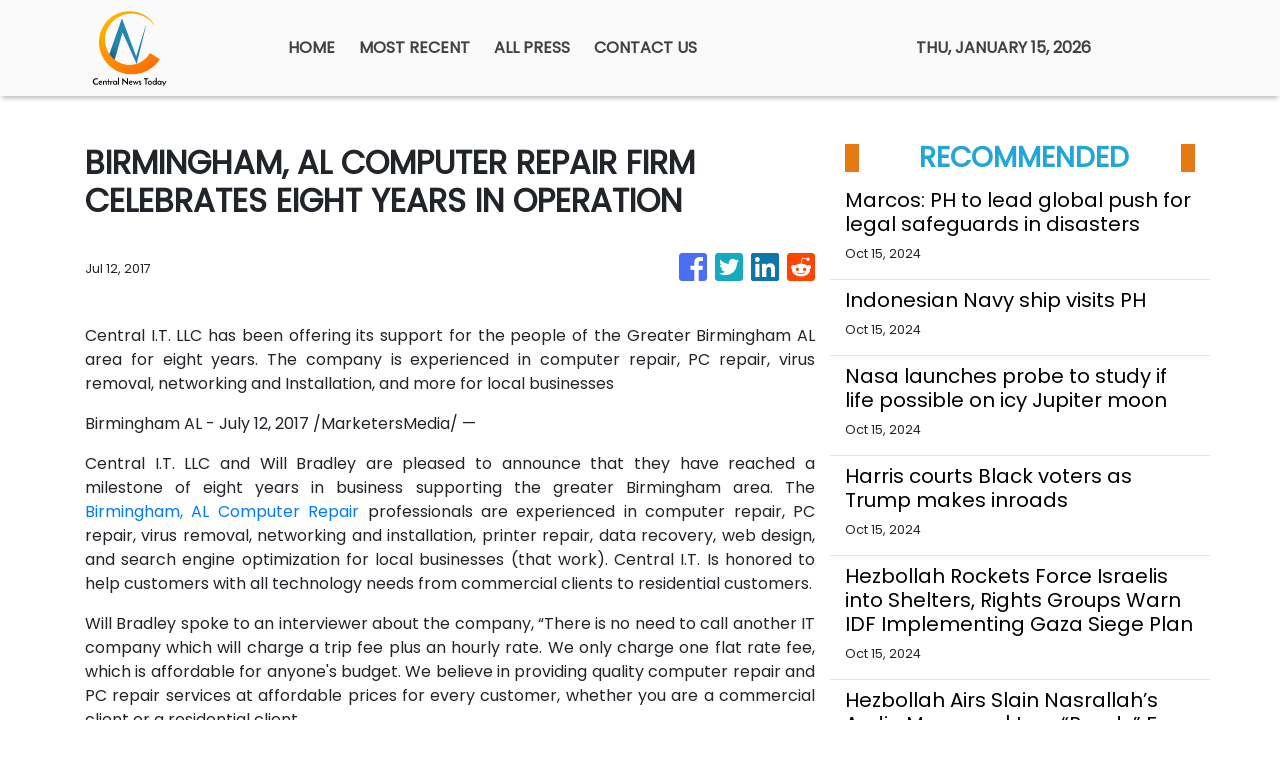

--- FILE ---
content_type: application/javascript
request_url: https://centralnewstoday.com/5-es2015.47333e97d1213def2ffc.js
body_size: 49627
content:
(window.webpackJsonp=window.webpackJsonp||[]).push([[5],{XpXM:function(t,e,i){"use strict";i.r(e),i.d(e,"MainModule",(function(){return oo}));var s=i("SVse"),n=i("s7LF"),o=i("8Y7J");let r=(()=>{class t{onMouseEnter(){const t=encodeURIComponent(window.location.href);switch(this.socialShare){case"fb":window.open("https://www.facebook.com/sharer/sharer.php?u="+t);break;case"tw":window.open("https://twitter.com/home?status="+t);break;case"in":window.open("https://www.linkedin.com/sharing/share-offsite/?url="+t);break;case"tr":window.open("https://www.tumblr.com/widgets/share/tool?canonicalUrl="+t);break;case"rd":window.open("https://reddit.com/submit?url="+t);break;case"pn":window.open("https://www.pinterest.com/pin/find/?url="+t)}}}return t.\u0275fac=function(e){return new(e||t)},t.\u0275dir=o.Ib({type:t,selectors:[["","socialShare",""]],hostBindings:function(t,e){1&t&&o.ac("click",(function(){return e.onMouseEnter()}))},inputs:{socialShare:"socialShare"}}),t})(),a=(()=>{class t{}return t.\u0275mod=o.Lb({type:t}),t.\u0275inj=o.Kb({factory:function(e){return new(e||t)},imports:[[]]}),t})();var c=i("iInd"),l=i("XNiG"),h=i("1G5W"),d=i("jpKy"),p=i("AytR"),u=i("cUpR");let m=(()=>{class t{constructor(t,e){this.titleService=t,this.metaTagService=e}defaultTitleMeta(t=null){this.titleService.setTitle(t?(t="press"==t?"Press":t)+" - "+p.a.domainName:p.a.title),this.metaTagService.addTags([{name:"description",content:p.a.metaDescription},{property:"twitter:card",content:"summary_large_image"},{property:"twitter:creator",content:p.a.domainName},{property:"twitter:title",content:p.a.title},{property:"twitter:description",content:p.a.metaDescription},{property:"twitter:image",content:"https://"+p.a.domain+"/assets/img/logo.png"},{property:"og:title",content:p.a.title},{property:"og:url",content:"https://"+p.a.domain},{property:"og:description",content:p.a.metaDescription},{property:"og:type",content:"website"},{property:"og:image",content:"https://"+p.a.domain+"/assets/img/logo.png"},{property:"article:publisher",content:p.a.domainName},{property:"article:author",content:p.a.domainName}])}newsTitleMeta(t,e){this.titleService.setTitle(t+" - "+p.a.domainName);const i=(e=this.extractContent(e)).trim(),s=i.length>300?i.slice(0,300)+"...":i;this.metaTagService.updateTag({name:"description",content:s}),this.metaTagService.updateTag({property:"twitter:card",content:s}),this.metaTagService.updateTag({property:"twitter:title",content:t}),this.metaTagService.updateTag({property:"twitter:description",content:t}),this.metaTagService.updateTag({property:"og:title",content:t}),this.metaTagService.updateTag({property:"og:description",content:t}),this.metaTagService.updateTag({property:"twitter:title",content:t})}extractContent(t){const e=document.createElement("div");return e.innerHTML=t,e.textContent}}return t.\u0275fac=function(e){return new(e||t)(o.Wb(u.e),o.Wb(u.d))},t.\u0275prov=o.Jb({token:t,factory:t.\u0275fac,providedIn:"root"}),t})(),b=(()=>{class t{onError(){this.src="assets/img/logo.png",this.className="error-img"}}return t.\u0275fac=function(e){return new(e||t)},t.\u0275dir=o.Ib({type:t,selectors:[["img","src",""]],hostVars:3,hostBindings:function(t,e){1&t&&o.ac("error",(function(){return e.onError()})),2&t&&(o.Vb("src",e.src,o.tc),o.Db(e.className))},inputs:{src:"src",className:"className"}}),t})();function f(t,e){if(1&t&&(o.Sb(0,"p",19),o.Ac(1),o.Rb()),2&t){const t=o.ec().$implicit,e=o.ec(2);o.Bb(1),o.Bc(e.removeHtmlTag(t.summary))}}function g(t,e){if(1&t){const t=o.Tb();o.Sb(0,"div",15),o.Sb(1,"div",6),o.Sb(2,"div",16),o.Ob(3,"img",8),o.Sb(4,"a",9),o.ac("click",(function(){o.rc(t);const i=e.$implicit;return o.ec(2).selectArticle(i)})),o.Ob(5,"div",10),o.Rb(),o.Rb(),o.Sb(6,"div",11),o.Sb(7,"a",9),o.ac("click",(function(){o.rc(t);const i=e.$implicit;return o.ec(2).selectArticle(i)})),o.Sb(8,"h4",12),o.Ac(9),o.Rb(),o.Sb(10,"p",17),o.Ac(11),o.fc(12,"date"),o.Rb(),o.yc(13,f,2,1,"p",18),o.Rb(),o.Rb(),o.Rb(),o.Rb()}if(2&t){const t=e.$implicit,i=o.ec(2);o.Bb(3),o.mc("alt",t.title),o.lc("src",i.getImageUrl(t.img_id,t.date_published,t.source_type,t.images),o.tc),o.Bb(1),o.lc("routerLink",i.getArticlePath(t)),o.Bb(3),o.lc("routerLink",i.getArticlePath(t)),o.Bb(2),o.Bc(t.title),o.Bb(2),o.Bc(o.gc(12,7,t.date_published)),o.Bb(2),o.lc("ngIf",t.summary)}}function _(t,e){if(1&t&&(o.Sb(0,"p",20),o.Ac(1),o.Rb()),2&t){const t=o.ec(2);o.Bb(1),o.Cc(" ",t.removeHtmlTag(t.articles[0].summary)," ")}}function v(t,e){if(1&t){const t=o.Tb();o.Sb(0,"section",1),o.Sb(1,"div",2),o.Sb(2,"div",3),o.Sb(3,"div",2),o.yc(4,g,14,9,"div",4),o.fc(5,"slice"),o.Rb(),o.Rb(),o.Sb(6,"div",5),o.Sb(7,"div",6),o.Sb(8,"div",7),o.Ob(9,"img",8),o.Sb(10,"a",9),o.ac("click",(function(){o.rc(t);const e=o.ec();return e.selectArticle(e.articles[0])})),o.Ob(11,"div",10),o.Rb(),o.Rb(),o.Sb(12,"div",11),o.Sb(13,"a",9),o.ac("click",(function(){o.rc(t);const e=o.ec();return e.selectArticle(e.articles[0])})),o.Sb(14,"h4",12),o.Ac(15),o.Rb(),o.Sb(16,"p",13),o.Ac(17),o.fc(18,"date"),o.Rb(),o.yc(19,_,2,1,"p",14),o.Rb(),o.Rb(),o.Rb(),o.Rb(),o.Rb(),o.Rb()}if(2&t){const t=o.ec();o.Bb(4),o.lc("ngForOf",o.ic(5,8,t.articles,1,3)),o.Bb(5),o.mc("alt",t.articles[0].title),o.lc("src",t.getImageUrl(t.articles[0].img_id,t.articles[0].date_published,t.articles[0].source_type,t.articles[0].images),o.tc),o.Bb(1),o.lc("routerLink",t.getArticlePath(t.articles[0])),o.Bb(3),o.lc("routerLink",t.getArticlePath(t.articles[0])),o.Bb(2),o.Bc(t.articles[0].title),o.Bb(2),o.Bc(o.gc(18,12,t.articles[0].date_published)),o.Bb(2),o.lc("ngIf",t.articles[0].summary)}}let y=(()=>{class t{constructor(t){this.vnnService=t,this.siteNews=!0,this.articles=[]}ngOnInit(){}ngAfterViewInit(){this.siteNews&&!this.press?this.vnnService.handleSiteNews(this.categories,this.image,this.limit).then(t=>{this.articles=t}).catch(t=>{console.error(t)}):!1===this.press?this.vnnService.fetchNews(this.categories,this.location,this.image,this.limit,this.offset).toPromise().then(t=>{this.articles=t}).catch(t=>{console.error(t)}):this.vnnService.fetchPress(this.limit,this.offset).toPromise().then(t=>{this.articles=t}).catch(t=>{console.error(t)})}selectArticle(t){this.vnnService.setOneArticle(t)}getImageUrl(t,e,i,s){let n=new Date("3-4-2020");return e=new Date(e),"rss"===i&&s?s:e>=n?"https://verticalcast.s3.amazonaws.com/photo/"+t+".jpg":"https://verticalcast.s3.amazonaws.com/photo/"+t+"-preview.jpg"}getArticlePath(t){let e=t.news_id;return null==e&&(e=t.id),this.press?"/news/"+t.slug+"/"+e:"rss"===t.source_type?"/story/"+t.slug+"/r"+e:"/story/"+t.slug+"/"+e}removeHtmlTag(t){const e=document.createElement("div");return e.innerHTML=t,e.textContent}}return t.\u0275fac=function(e){return new(e||t)(o.Nb(d.a))},t.\u0275cmp=o.Hb({type:t,selectors:[["app-featured7b"]],inputs:{image:"image",categories:"categories",location:"location",limit:"limit",offset:"offset",press:"press",siteNews:"siteNews"},decls:1,vars:1,consts:[["class","featured featured_7___ featured7b",4,"ngIf"],[1,"featured","featured_7___","featured7b"],[1,"row"],[1,"col-lg-5"],["class","col-12 col-md-6 col-lg-12",4,"ngFor","ngForOf"],[1,"col-lg-7","mb-4"],[1,"single-news","position-relative"],[1,"view","overlay"],[1,"w-100","h-100","centered-and-cropped",3,"src","alt"],[3,"routerLink","click"],[1,"mask","rgba-black-slight"],[1,"post-desc","news-title"],[1,"headline","h4-responsive","mb-1"],[1,"publish-date","small"],["class","summary mb-0 d-none d-md-block",4,"ngIf"],[1,"col-12","col-md-6","col-lg-12"],[1,"view","overlay","mb-4"],[1,"publish-date","mb-0","small"],["class","summary mb-0 d-none",4,"ngIf"],[1,"summary","mb-0","d-none"],[1,"summary","mb-0","d-none","d-md-block"]],template:function(t,e){1&t&&o.yc(0,v,20,14,"section",0),2&t&&o.lc("ngIf",e.articles[0])},directives:[s.l,s.k,b,c.d],pipes:[s.s,s.e],styles:[""]}),t})();function w(t,e){if(1&t&&o.Ob(0,"img",16),2&t){const t=o.ec(2).$implicit,e=o.ec(2);o.lc("src",e.getImageUrl(t.img_id,t.date_published,t.source_type,t.images),o.tc)("alt",t.title)}}function k(t,e){if(1&t&&(o.Sb(0,"p",17),o.Ac(1),o.Rb()),2&t){const t=o.ec(2).$implicit,e=o.ec(2);o.Bb(1),o.Cc(" ",e.removeHtmlTag(t.summary)," ")}}function S(t,e){if(1&t){const t=o.Tb();o.Sb(0,"div",4),o.Sb(1,"div",5),o.Sb(2,"div",6),o.Sb(3,"a",7),o.ac("click",(function(){o.rc(t);const e=o.ec().$implicit;return o.ec(2).selectArticle(e)})),o.yc(4,w,1,2,"img",8),o.Ob(5,"div",9),o.Rb(),o.Rb(),o.Rb(),o.Sb(6,"div",10),o.Sb(7,"div",11),o.Sb(8,"div",12),o.Sb(9,"span",13),o.Ac(10),o.fc(11,"date"),o.Rb(),o.Rb(),o.Sb(12,"a",7),o.ac("click",(function(){o.rc(t);const e=o.ec().$implicit;return o.ec(2).selectArticle(e)})),o.Sb(13,"h3",14),o.Ac(14),o.Rb(),o.Rb(),o.yc(15,k,2,1,"p",15),o.Rb(),o.Rb(),o.Rb()}if(2&t){const t=o.ec().$implicit,e=o.ec(2);o.Bb(3),o.lc("routerLink",e.getArticlePath(t)),o.Bb(1),o.lc("ngIf",null!==t.img_id),o.Bb(6),o.Bc(o.gc(11,6,t.date_published)),o.Bb(2),o.lc("routerLink",e.getArticlePath(t)),o.Bb(2),o.Bc(t.title),o.Bb(1),o.lc("ngIf",t.summary)}}function x(t,e){if(1&t&&(o.Sb(0,"p",17),o.Ac(1),o.Rb()),2&t){const t=o.ec(2).$implicit,e=o.ec(2);o.Bb(1),o.Cc(" ",e.removeHtmlTag(t.summary)," ")}}function O(t,e){if(1&t){const t=o.Tb();o.Sb(0,"div",4),o.Sb(1,"div",18),o.Sb(2,"div",11),o.Sb(3,"div",12),o.Sb(4,"span",13),o.Ac(5),o.fc(6,"date"),o.Rb(),o.Rb(),o.Sb(7,"a",7),o.ac("click",(function(){o.rc(t);const e=o.ec().$implicit;return o.ec(2).selectArticle(e)})),o.Sb(8,"h3",14),o.Ac(9),o.Rb(),o.Rb(),o.yc(10,x,2,1,"p",15),o.Rb(),o.Rb(),o.Rb()}if(2&t){const t=o.ec().$implicit,e=o.ec(2);o.Bb(5),o.Bc(o.gc(6,4,t.date_published)),o.Bb(2),o.lc("routerLink",e.getArticlePath(t)),o.Bb(2),o.Bc(t.title),o.Bb(1),o.lc("ngIf",t.summary)}}function C(t,e){if(1&t&&(o.Qb(0),o.yc(1,S,16,8,"div",3),o.yc(2,O,11,6,"div",3),o.Ob(3,"hr"),o.Pb()),2&t){const t=e.$implicit;o.Bb(1),o.lc("ngIf",t.images&&null!==t.img_id),o.Bb(1),o.lc("ngIf",!t.images)}}function R(t,e){if(1&t&&(o.Sb(0,"section",1),o.yc(1,C,4,2,"ng-container",2),o.Rb()),2&t){const t=o.ec();o.Bb(1),o.lc("ngForOf",t.articles)}}let I=(()=>{class t{constructor(t,e){this.vnnService=t,this.router=e,this.siteNews=!0,this.articles=[]}ngOnInit(){}ngOnChanges(t){t.press&&t.press.currentValue!==t.press.previousValue&&t.press.currentValue!==this.press?this.retrieveData(t.press.currentValue,this.categories,this.limit,this.offset,this.siteNews):t.categories&&t.categories.currentValue!==t.categories.previousValue?this.retrieveData(this.press,t.categories.currentValue,this.limit,this.offset,this.siteNews):void 0!==t.offset&&t.offset.currentValue>=0&&this.retrieveData(this.press,this.categories,this.limit,t.offset.currentValue,this.siteNews)}ngAfterViewInit(){}retrieveData(t,e,i,s,n){n&&!t?this.vnnService.handleSiteNews(e,this.image,this.limit).then(t=>{this.articles=t}).catch(t=>{console.error(t)}):!0===t?this.vnnService.fetchPress(i,s).toPromise().then(t=>{this.articles=t}).catch(t=>{console.error(t)}):this.vnnService.fetchNews(e,this.location,this.image,i,s).toPromise().then(t=>{this.articles=t}).catch(t=>{console.error(t)})}selectArticle(t){this.vnnService.setOneArticle(t)}getImageUrl(t,e,i,s){let n=new Date("3-4-2020");return e=new Date(e),"rss"===i&&s?s:e>=n?"https://verticalcast.s3.amazonaws.com/photo/"+t+".jpg":"https://verticalcast.s3.amazonaws.com/photo/"+t+"-preview.jpg"}getArticlePath(t){let e=t.news_id;return null==e&&(e=t.id),!0===this.press?"/news/"+t.slug+"/"+e:"rss"===t.source_type?"/story/"+t.slug+"/r"+e:"/story/"+t.slug+"/"+e}removeHtmlTag(t){const e=document.createElement("div");return e.innerHTML=t,e.textContent}}return t.\u0275fac=function(e){return new(e||t)(o.Nb(d.a),o.Nb(c.b))},t.\u0275cmp=o.Hb({type:t,selectors:[["app-news-listing1"]],inputs:{image:"image",categories:"categories",location:"location",limit:"limit",offset:"offset",press:"press",siteNews:"siteNews",currentArticleId:"currentArticleId"},features:[o.zb],decls:1,vars:1,consts:[["class","news-listing news-listing_1",4,"ngIf"],[1,"news-listing","news-listing_1"],[4,"ngFor","ngForOf"],["class","single-news row align-items-center my-3 my-lg-4",4,"ngIf"],[1,"single-news","row","align-items-center","my-3","my-lg-4"],[1,"col-4","col-lg-5","col-xl-4","pr-0","pr-lg-3"],[1,"view","overlay"],[3,"routerLink","click"],["class","w-100 centered-and-cropped",3,"src","alt",4,"ngIf"],[1,"mask","rgba-black-slight"],[1,"col-8","col-lg-7","col-xl-8","px-lg-4"],[1,"post-desc"],[1,"post-data","align-items-center","mb-2"],[1,"publish-date","small"],[1,"headline","h3-responsive","mb-0","mb-lg-3"],["class","summary dark-grey-text text-truncate",4,"ngIf"],[1,"w-100","centered-and-cropped",3,"src","alt"],[1,"summary","dark-grey-text","text-truncate"],[1,"col-12"]],template:function(t,e){1&t&&o.yc(0,R,2,1,"section",0),2&t&&o.lc("ngIf",e.articles)},directives:[s.l,s.k,c.d,b],pipes:[s.e],styles:[""]}),t})();function A(t,e){if(1&t){const t=o.Tb();o.Qb(0),o.Sb(1,"div",5),o.Sb(2,"div",6),o.Sb(3,"a",7),o.ac("click",(function(){o.rc(t);const e=o.ec().$implicit;return o.ec(2).selectArticle(e)})),o.Sb(4,"h5",8),o.Ac(5),o.Rb(),o.Rb(),o.Sb(6,"div",9),o.Sb(7,"span",10),o.Ac(8),o.fc(9,"date"),o.Rb(),o.Rb(),o.Rb(),o.Rb(),o.Ob(10,"hr",11),o.Pb()}if(2&t){const t=o.ec().$implicit,e=o.ec(2);o.Bb(3),o.lc("routerLink",e.getArticlePath(t)),o.Bb(2),o.Bc(t.title),o.Bb(3),o.Bc(o.gc(9,3,t.date_published))}}function E(t,e){if(1&t&&(o.Qb(0),o.yc(1,A,11,5,"ng-container",4),o.Pb()),2&t){const t=e.$implicit,i=o.ec(2);o.Bb(1),o.lc("ngIf",t.id!==i.currentArticleId)}}function P(t,e){if(1&t&&(o.Sb(0,"section",1),o.Sb(1,"div",2),o.yc(2,E,2,1,"ng-container",3),o.Rb(),o.Rb()),2&t){const t=o.ec();o.Bb(2),o.lc("ngForOf",t.articles)}}let D=(()=>{class t{constructor(t,e){this.vnnService=t,this.cdRef=e,this.categories="",this.location="",this.siteNews=!0,this.press=!1,this.articles=[]}ngOnInit(){}ngAfterViewInit(){""==this.categories&&""==this.location?this.press?this.vnnService.fetchPress(this.limit,this.offset).toPromise().then(t=>{this.articles=t}):this.vnnService.siteData$.subscribe(t=>{t&&(this.siteNews?this.vnnService.handleSiteNews(t.categories,this.image,this.limit).then(t=>{this.articles=t}):this.vnnService.fetchNews(t.categories,t.region,this.image,this.limit,this.offset).toPromise().then(t=>{this.articles=t}))}):this.siteNews?this.vnnService.siteData$.subscribe(t=>{t&&this.siteNews&&this.vnnService.handleSiteNews(t.categories,this.image,this.limit).then(t=>{this.articles=t}).catch(t=>{console.error(t)})}):this.vnnService.fetchNews(this.categories,this.location,this.image,this.limit,this.offset).toPromise().then(t=>{this.articles=t}).catch(t=>{console.error(t)})}selectArticle(t){this.vnnService.setOneArticle(t)}getImageUrl(t,e,i,s){let n=new Date("3-4-2020");return e=new Date(e),"rss"===i&&s?s:e>=n?"https://verticalcast.s3.amazonaws.com/photo/"+t+".jpg":"https://verticalcast.s3.amazonaws.com/photo/"+t+"-preview.jpg"}getArticlePath(t){let e=t.news_id;return null==e&&(e=t.id),this.press?"/news/"+t.slug+"/"+e:"rss"===t.source_type?"/story/"+t.slug+"/r"+e:"/story/"+t.slug+"/"+e}}return t.\u0275fac=function(e){return new(e||t)(o.Nb(d.a),o.Nb(o.h))},t.\u0275cmp=o.Hb({type:t,selectors:[["app-sidebar-listing3"]],inputs:{image:"image",categories:"categories",location:"location",limit:"limit",offset:"offset",siteNews:"siteNews",currentArticleId:"currentArticleId",press:"press"},decls:1,vars:1,consts:[["id","sidebar","class","sidebar sidebar_listing_3 mb-4",4,"ngIf"],["id","sidebar",1,"sidebar","sidebar_listing_3","mb-4"],[1,"row","mt-3"],[4,"ngFor","ngForOf"],[4,"ngIf"],[1,"single-news","col-12"],[1,"post-desc"],[3,"routerLink","click"],[1,"headline","h5-responsive"],[1,"post-data","align-items-center","mb-2"],[1,"publish-date","small"],[1,"w-100","my-2"]],template:function(t,e){1&t&&o.yc(0,P,3,1,"section",0),2&t&&o.lc("ngIf",e.articles[0])},directives:[s.l,s.k,c.d],pipes:[s.e],styles:[""]}),t})(),B=(()=>{class t{constructor(t){this.domSanitizer=t}transform(t){return this.domSanitizer.bypassSecurityTrustHtml(t)}}return t.\u0275fac=function(e){return new(e||t)(o.Nb(u.b))},t.\u0275pipe=o.Mb({name:"sanitizeHtml",type:t,pure:!0}),t})(),T=(()=>{class t{constructor(t){this.vnnService=t,this.ngUnsubscribe=new l.a,this.mode="banner",this.content=""}ngOnInit(){this.vnnService.staticBanner$.pipe(Object(h.a)(this.ngUnsubscribe)).subscribe(t=>{t?this.content=t:this.vnnService.fetchStaticContent(this.mode).toPromise().then(t=>{this.vnnService.setStaticPages(this.mode,t),this.content=t}).catch(t=>{console.error(t)})})}ngOnDestroy(){this.ngUnsubscribe.next(),this.ngUnsubscribe.complete()}}return t.\u0275fac=function(e){return new(e||t)(o.Nb(d.a))},t.\u0275cmp=o.Hb({type:t,selectors:[["app-banner"]],decls:2,vars:3,consts:[[3,"innerHTML"]],template:function(t,e){1&t&&(o.Ob(0,"div",0),o.fc(1,"sanitizeHtml")),2&t&&o.lc("innerHTML",o.gc(1,1,e.content),o.sc)},pipes:[B],styles:[""]}),t})();function L(t,e){if(1&t&&(o.Sb(0,"main",1),o.Sb(1,"div",2),o.Sb(2,"div",3),o.Sb(3,"div",4),o.Sb(4,"div",5),o.Sb(5,"h4",6),o.Ac(6,"Trending News"),o.Rb(),o.Rb(),o.Ob(7,"app-featured7b",7),o.Rb(),o.Rb(),o.Rb(),o.Sb(8,"div",8),o.Sb(9,"div",9),o.Sb(10,"div",10),o.Sb(11,"div",5),o.Sb(12,"h4",6),o.Ac(13,"Recent News"),o.Rb(),o.Rb(),o.Ob(14,"app-news-listing1",7),o.Rb(),o.Sb(15,"div",11),o.Sb(16,"div",12),o.Sb(17,"h4",6),o.Ac(18,"All Press"),o.Rb(),o.Rb(),o.Sb(19,"div",13),o.Ob(20,"app-sidebar-listing3",14),o.Rb(),o.Rb(),o.Rb(),o.Sb(21,"div",9),o.Sb(22,"div",4),o.Ob(23,"app-banner"),o.Rb(),o.Rb(),o.Rb(),o.Rb()),2&t){const t=o.ec();o.Bb(7),o.lc("image",!0)("categories",t.categories)("location",t.region)("limit",3)("offset",0)("press",!1),o.Bb(7),o.lc("image",!0)("categories",t.categories)("location",t.region)("limit",40)("offset",0)("press",!1),o.Bb(6),o.lc("image",!1)("limit",20)("press",!0)}}let M=(()=>{class t{constructor(t,e){this.vnnService=t,this.titleMetaService=e,this.ngUnsubscribe=new l.a}ngOnInit(){this.titleMetaService.defaultTitleMeta(),this.vnnService.siteData$.pipe(Object(h.a)(this.ngUnsubscribe)).subscribe(t=>{t&&(this.categories=t.categories,this.region=t.region,this.categoriesName=t.catName)})}ngOnDestroy(){this.vnnService.resetDisplayedNews(),this.vnnService.destroyResetSubscription(),this.ngUnsubscribe.next(),this.ngUnsubscribe.complete()}}return t.\u0275fac=function(e){return new(e||t)(o.Nb(d.a),o.Nb(m))},t.\u0275cmp=o.Hb({type:t,selectors:[["app-home"]],decls:1,vars:1,consts:[["class","home mt-5",4,"ngIf"],[1,"home","mt-5"],[1,"container"],[1,"row","mt-5","mb-4"],[1,"col-12"],[1,"section-heading"],[1,"h4-responsive"],[3,"image","categories","location","limit","offset","press"],[1,"container","py-5"],[1,"row","mb-4"],[1,"col-8"],[1,"col-4"],[1,"side-heading"],[1,"side-border","mt-4"],[3,"image","limit","press"]],template:function(t,e){1&t&&o.yc(0,L,24,15,"main",0),2&t&&o.lc("ngIf",void 0!==e.categories&&void 0!==e.region)},directives:[s.l,y,I,D,T],styles:[""]}),t})(),N=(()=>{class t{constructor(t,e){this.vnnService=t,this.titleMetaService=e,this.ngUnsubscribe=new l.a,this.mode="terms",this.content=""}ngOnInit(){this.titleMetaService.defaultTitleMeta("Terms of Service"),this.vnnService.staticTerms$.pipe(Object(h.a)(this.ngUnsubscribe)).subscribe(t=>{t?this.content=t:this.vnnService.fetchStaticContent(this.mode).toPromise().then(t=>{this.vnnService.setStaticPages(this.mode,t),this.content=t}).catch(t=>{console.error(t)})})}ngOnDestroy(){this.ngUnsubscribe.next(),this.ngUnsubscribe.complete()}}return t.\u0275fac=function(e){return new(e||t)(o.Nb(d.a),o.Nb(m))},t.\u0275cmp=o.Hb({type:t,selectors:[["app-terms"]],decls:8,vars:3,consts:[[1,"container"],[1,"row","my-5"],[1,"col-12"],[1,"section-heading","mb-4"],[1,"h4-responsive"],[1,"text-justify",3,"innerHTML"]],template:function(t,e){1&t&&(o.Sb(0,"div",0),o.Sb(1,"div",1),o.Sb(2,"div",2),o.Sb(3,"div",3),o.Sb(4,"h4",4),o.Ac(5,"Terms Of Service"),o.Rb(),o.Rb(),o.Ob(6,"div",5),o.fc(7,"sanitizeHtml"),o.Rb(),o.Rb(),o.Rb()),2&t&&(o.Bb(6),o.lc("innerHTML",o.gc(7,1,e.content),o.sc))},pipes:[B],styles:[""]}),t})(),j=(()=>{class t{constructor(t,e){this.vnnService=t,this.titleMetaService=e,this.ngUnsubscribe=new l.a,this.mode="privacy",this.content=""}ngOnInit(){this.titleMetaService.defaultTitleMeta("Privacy Policy"),this.vnnService.staticPrivacy$.pipe(Object(h.a)(this.ngUnsubscribe)).subscribe(t=>{t?this.content=t:this.vnnService.fetchStaticContent(this.mode).toPromise().then(t=>{this.vnnService.setStaticPages(this.mode,t),this.content=t}).catch(t=>{console.error(t)})})}ngOnDestroy(){this.ngUnsubscribe.next(),this.ngUnsubscribe.complete()}}return t.\u0275fac=function(e){return new(e||t)(o.Nb(d.a),o.Nb(m))},t.\u0275cmp=o.Hb({type:t,selectors:[["app-privacy"]],decls:8,vars:3,consts:[[1,"container"],[1,"row","my-5"],[1,"col-12"],[1,"section-heading","mb-4"],[1,"h4-responsive"],[1,"text-justify",3,"innerHTML"]],template:function(t,e){1&t&&(o.Sb(0,"div",0),o.Sb(1,"div",1),o.Sb(2,"div",2),o.Sb(3,"div",3),o.Sb(4,"h4",4),o.Ac(5,"Privacy Policy"),o.Rb(),o.Rb(),o.Ob(6,"div",5),o.fc(7,"sanitizeHtml"),o.Rb(),o.Rb(),o.Rb()),2&t&&(o.Bb(6),o.lc("innerHTML",o.gc(7,1,e.content),o.sc))},pipes:[B],styles:[""]}),t})();var z=i("pLZG"),F=i("eIep");function V(t,e){if(1&t&&o.Ob(0,"img",13),2&t){const t=o.ec(2).$implicit,e=o.ec();o.lc("src",e.getImageUrl(t.img_id,t.date_published,t.source_type,t.images),o.tc)("alt",t.title)}}function H(t,e){if(1&t){const t=o.Tb();o.Sb(0,"div",4),o.Sb(1,"div",5),o.yc(2,V,1,2,"img",6),o.Sb(3,"a",7),o.ac("click",(function(){o.rc(t);const e=o.ec().$implicit;return o.ec().selectArticle(e)})),o.Ob(4,"div",8),o.Rb(),o.Rb(),o.Sb(5,"div",9),o.Sb(6,"p",10),o.Sb(7,"span",11),o.Ac(8),o.fc(9,"date"),o.Rb(),o.Rb(),o.Sb(10,"a",7),o.ac("click",(function(){o.rc(t);const e=o.ec().$implicit;return o.ec().selectArticle(e)})),o.Sb(11,"h5",12),o.Ac(12),o.Rb(),o.Rb(),o.Rb(),o.Rb()}if(2&t){const t=o.ec().$implicit,e=o.ec();o.Bb(2),o.lc("ngIf",null!==t.img_id),o.Bb(1),o.lc("routerLink",e.getArticlePath(t)),o.Bb(5),o.Bc(o.gc(9,5,t.date_published)),o.Bb(2),o.lc("routerLink",e.getArticlePath(t)),o.Bb(2),o.Bc(t.title)}}function W(t,e){if(1&t&&(o.Qb(0),o.yc(1,H,13,7,"div",3),o.Pb()),2&t){const t=e.$implicit,i=o.ec();o.Bb(1),o.lc("ngIf",t.id!==i.currentArticleId)}}let Y=(()=>{class t{constructor(t,e){this.vnnService=t,this.cdRef=e,this.categories="",this.location="",this.siteNews=!0,this.articles=[]}ngOnInit(){}ngAfterViewInit(){""==this.categories&&""==this.location?this.vnnService.siteData$.subscribe(t=>{t&&(this.siteNews?this.vnnService.handleSiteNews(t.categories,this.image,this.limit).then(t=>{this.articles=t}).catch(t=>{console.error(t)}):this.vnnService.fetchNews(t.categories,t.region,this.image,this.limit,this.offset).toPromise().then(t=>{this.articles=t}).catch(t=>{console.error(t)}))}):this.siteNews?this.vnnService.siteData$.subscribe(t=>{t&&this.siteNews&&this.vnnService.handleSiteNews(t.categories,this.image,this.limit).then(t=>{this.articles=t}).catch(t=>{console.error(t)})}):this.vnnService.fetchNews(this.categories,this.location,this.image,this.limit,this.offset).toPromise().then(t=>{this.articles=t}).catch(t=>{console.error(t)})}selectArticle(t){this.vnnService.setOneArticle(t)}getImageUrl(t,e,i,s){let n=new Date("3-4-2020");return e=new Date(e),"rss"===i&&s?s:e>=n?"https://verticalcast.s3.amazonaws.com/photo/"+t+".jpg":"https://verticalcast.s3.amazonaws.com/photo/"+t+"-preview.jpg"}getArticlePath(t){let e=t.news_id;return null==e&&(e=t.id),"rss"===t.source_type?"/story/"+t.slug+"/r"+e:"/story/"+t.slug+"/"+e}}return t.\u0275fac=function(e){return new(e||t)(o.Nb(d.a),o.Nb(o.h))},t.\u0275cmp=o.Hb({type:t,selectors:[["app-list-breaker1e"]],inputs:{image:"image",categories:"categories",location:"location",limit:"limit",offset:"offset",siteNews:"siteNews",currentArticleId:"currentArticleId"},decls:3,vars:1,consts:[["id","listbreaker",1,"listbreaker","listbreaker_1e"],[1,"row"],[4,"ngFor","ngForOf"],["class","single-news mb-4 p-3 col-4",4,"ngIf"],[1,"single-news","mb-4","p-3","col-4"],[1,"view","overlay"],["class","w-100 mb-2 centered-and-cropped","style","height: 171px",3,"src","alt",4,"ngIf"],[3,"routerLink","click"],[1,"mask","rgba-white-slight"],[1,"post-desc"],[1,"post-data","align-items-center","mb-2"],[1,"publish-date","small"],[1,"headline","h5-responsive"],[1,"w-100","mb-2","centered-and-cropped",2,"height","171px",3,"src","alt"]],template:function(t,e){1&t&&(o.Sb(0,"section",0),o.Sb(1,"div",1),o.yc(2,W,2,1,"ng-container",2),o.Rb(),o.Rb()),2&t&&(o.Bb(2),o.lc("ngForOf",e.articles))},directives:[s.k,s.l,c.d,b],pipes:[s.e],styles:[""]}),t})();function X(t,e){if(1&t&&(o.Sb(0,"div",28),o.Ob(1,"img",29),o.Rb()),2&t){const t=o.ec(3);o.Bb(1),o.mc("alt",t.article.title),o.lc("src",t.getImageUrl(t.article.img_id,t.article.date_published),o.tc)}}function U(t,e){if(1&t&&(o.Sb(0,"section",30),o.Sb(1,"div",31),o.Sb(2,"p",32),o.Sb(3,"em"),o.Ac(4),o.Rb(),o.Rb(),o.Rb(),o.Rb()),2&t){const t=o.ec(3);o.Bb(4),o.Bc(t.article.summary)}}function q(t,e){if(1&t&&(o.Sb(0,"div",9),o.Sb(1,"div",10),o.Sb(2,"h1",11),o.Ac(3),o.Rb(),o.Rb(),o.yc(4,X,2,2,"div",12),o.Sb(5,"div",13),o.Sb(6,"p"),o.Sb(7,"small"),o.Ob(8,"span",14),o.Sb(9,"span",15),o.Ac(10),o.fc(11,"date"),o.Rb(),o.Rb(),o.Rb(),o.Sb(12,"div",16),o.Sb(13,"span",17),o.Sb(14,"small"),o.Ac(15,"Share"),o.Rb(),o.Rb(),o.Sb(16,"ul",18),o.Sb(17,"li",19),o.Sb(18,"a",20),o.Ob(19,"i",21),o.Rb(),o.Rb(),o.Sb(20,"li",19),o.Sb(21,"a",20),o.Ob(22,"i",22),o.Rb(),o.Rb(),o.Sb(23,"li",19),o.Sb(24,"a",20),o.Ob(25,"i",23),o.Rb(),o.Rb(),o.Rb(),o.Rb(),o.Rb(),o.yc(26,U,5,1,"section",24),o.Ob(27,"div",25),o.fc(28,"sanitizeHtml"),o.Sb(29,"div",26),o.Sb(30,"h4",7),o.Ac(31,"More News"),o.Rb(),o.Rb(),o.Ob(32,"app-list-breaker1e",27),o.Rb()),2&t){const t=o.ec(2);o.Bb(3),o.Bc(t.article.title),o.Bb(1),o.lc("ngIf",t.article.images&&t.article.img_id),o.Bb(6),o.Bc(o.gc(11,10,t.article.date_published)),o.Bb(16),o.lc("ngIf",null!==t.article.summary),o.Bb(1),o.lc("innerHTML",o.gc(28,12,t.article.content),o.sc),o.Bb(5),o.lc("image",!0)("categories",t.categories)("location",t.region)("limit",40)("currentArticleId",(null==t.article?null:t.article.id)||t.id)}}function K(t,e){if(1&t&&(o.Qb(0),o.Sb(1,"div",3),o.yc(2,q,33,14,"div",4),o.Sb(3,"div",5),o.Sb(4,"div",6),o.Sb(5,"h4",7),o.Ac(6,"Recommended"),o.Rb(),o.Rb(),o.Ob(7,"app-sidebar-listing3",8),o.Rb(),o.Rb(),o.Pb()),2&t){const t=o.ec();o.Bb(2),o.lc("ngIf",void 0!==t.article),o.Bb(5),o.lc("image",!0)("limit",20)("offset",0)("currentArticleId",(null==t.article?null:t.article.id)||t.id)}}function G(t,e){if(1&t&&(o.Sb(0,"section",30),o.Sb(1,"div",34),o.Sb(2,"p"),o.Ac(3),o.Rb(),o.Sb(4,"a",35),o.Ac(5,"Read full article"),o.Rb(),o.Rb(),o.Rb()),2&t){const t=o.ec(3);o.Bb(3),o.Cc(" ",t.getSnippetFromContent(t.article.summary)," "),o.Bb(1),o.lc("href",t.getArticlePath(t.article),o.tc)}}function $(t,e){if(1&t&&(o.Sb(0,"div",9),o.Sb(1,"div",10),o.Sb(2,"h1",11),o.Ac(3),o.Rb(),o.Rb(),o.Sb(4,"div",33),o.Sb(5,"div"),o.Sb(6,"small"),o.Sb(7,"span",14),o.Ac(8),o.Rb(),o.Sb(9,"span",15),o.Ac(10),o.fc(11,"date"),o.Rb(),o.Rb(),o.Rb(),o.Rb(),o.yc(12,G,6,2,"section",24),o.Sb(13,"div",26),o.Sb(14,"h4",7),o.Ac(15,"More News"),o.Rb(),o.Rb(),o.Ob(16,"app-list-breaker1e",27),o.Rb()),2&t){const t=o.ec(2);o.Bb(3),o.Bc(t.article.title),o.Bb(5),o.Cc("",t.article.source," - "),o.Bb(2),o.Bc(o.gc(11,9,t.article.date_published)),o.Bb(2),o.lc("ngIf",null!==t.article.summary),o.Bb(4),o.lc("image",!0)("categories",t.categories)("location",t.region)("limit",40)("currentArticleId",(null==t.article?null:t.article.id)||t.id)}}function Z(t,e){if(1&t&&(o.Sb(0,"div",3),o.yc(1,$,17,11,"div",4),o.Sb(2,"div",5),o.Sb(3,"div",6),o.Sb(4,"h4",7),o.Ac(5,"Recommended"),o.Rb(),o.Rb(),o.Ob(6,"app-sidebar-listing3",8),o.Rb(),o.Rb()),2&t){const t=o.ec();o.Bb(1),o.lc("ngIf",void 0!==t.article),o.Bb(5),o.lc("image",!0)("limit",20)("offset",0)("currentArticleId",(null==t.article?null:t.article.id)||t.id)}}let J=(()=>{class t{constructor(t,e,i,s){this.route=t,this.router=e,this.vnnService=i,this.titleMetaService=s,this.ngUnsubscribe=new l.a}ngOnInit(){this.route.paramMap.pipe(Object(z.a)(t=>{const e=Boolean(t.get("id"));return e||this.router.navigateByUrl("*"),e}),Object(F.a)(t=>(this.id=t.get("id"),t.get("headline"),"r"===this.id[0]?this.vnnService.fetchOneArticle("rss",this.id.slice(1)):this.vnnService.fetchOneArticle("news",this.id))),Object(h.a)(this.ngUnsubscribe)).subscribe(t=>{const[e]=t;this.isShowingSnippet="r"===this.id[0],this.vnnService.resetDisplayedNews(),e?(this.article=e,this.titleMetaService.newsTitleMeta(e.title,e.summary||e.content),window.scrollTo(0,0)):this.router.navigateByUrl("error").catch(t=>{console.error(t)})}),this.vnnService.siteData$.pipe(Object(h.a)(this.ngUnsubscribe)).subscribe(t=>{t&&(this.categories=t.categories,this.region=t.region)})}getImageUrl(t,e){const i=new Date("3-4-2020");return(e=new Date(e))>=i?"https://verticalcast.s3.amazonaws.com/photo/"+t+".jpg":"https://verticalcast.s3.amazonaws.com/photo/"+t+"-preview.jpg"}getSnippetFromContent(t){const e=t.trim().split(" "),i=e.slice(0,200);let s=e.slice(0,200).join(" ");return i.length<e.length&&(s+="..."),s}getArticlePath(t){let e=t.news_id;return null==e&&(e=t.id),t.link}ngOnDestroy(){this.vnnService.resetDisplayedNews(),this.vnnService.destroyResetSubscription(),this.ngUnsubscribe.next(),this.ngUnsubscribe.complete()}}return t.\u0275fac=function(e){return new(e||t)(o.Nb(c.a),o.Nb(c.b),o.Nb(d.a),o.Nb(m))},t.\u0275cmp=o.Hb({type:t,selectors:[["app-news"]],decls:4,vars:2,consts:[[1,"container"],[4,"ngIf","ngIfElse"],["snippetView",""],[1,"row","my-4"],["class","col-8",4,"ngIf"],[1,"col-4"],[1,"side-heading"],[1,"h4-responsive"],[3,"image","limit","offset","currentArticleId"],[1,"col-8"],[1,"article-heading","mb-4"],[1,"h2","font-weight-bold"],["class","featured-image",4,"ngIf"],[1,"d-flex","align-items-center","justify-content-between","my-3"],["id","author",1,"font-weight-bold","grey-text"],["id","publish-date"],[1,"social-counters","mr-3"],[1,"text-uppercase"],[1,"post_share_list","pl-2"],[1,"post_share_item","pl-2"],["href","#"],[1,"fab","fa-facebook","fa-fw","blue-text"],[1,"fab","fa-twitter","fa-fw","blue-text"],[1,"fab","fa-linkedin","fa-fw","blue-text"],["id","section-summary mb-3",4,"ngIf"],[1,"text-justify",3,"innerHTML"],[1,"section-heading","my-3"],[3,"image","categories","location","limit","currentArticleId"],[1,"featured-image"],[1,"d-block","w-100","centered-and-cropped",3,"src","alt"],["id","section-summary mb-3"],["id","summary",1,"grey","lighten-5","p-4","mb-3"],[1,"mb-0"],[1,"justify-content-between","my-3"],["id","summary"],["target","_blank",1,"article-link",3,"href"]],template:function(t,e){if(1&t&&(o.Sb(0,"div",0),o.yc(1,K,8,5,"ng-container",1),o.yc(2,Z,7,5,"ng-template",null,2,o.zc),o.Rb()),2&t){const t=o.pc(3);o.Bb(1),o.lc("ngIf",!e.isShowingSnippet)("ngIfElse",t)}},directives:[s.l,D,Y,b],pipes:[s.e,B],styles:[""]}),t})(),Q=(()=>{class t{transform(t,e=200){if(!t)return t;let i=document.createElement("div");i.innerHTML=t;const s=i.querySelectorAll("p");let n="";s.forEach((t,e)=>{(0===e||n.trim().split(" ").length<10)&&(n+=t.textContent)});const o=n.match(/\/PressAdvantage\/\s*-\s*(.*)|\/MarketersMEDIA\/\s*-\s*(.*)|\/PressCable\/\s*-\s*(.*)|\(Issuewire\.com\)\s*-\s*(.*)| - (\w+ \d+(?:st|nd|rd|th)?, \d+) - PRLog -- (.*)| - (\w+ \d+(?:st|nd|rd|th)?, \d+)\s*- (.*)| - (\w+ \d+(?:st|nd|rd|th)?, \d+)\s*\u2014 (.*)/);if(o&&o.length>1){let t="";o.slice(1).map(e=>{e&&(t=e.trim())});const i=t.split(".")[0].trim().split(" "),s=i.slice(0,e);let n=i.slice(0,e).join(" ");return s.length<i.length&&(n+="..."),n}return n}}return t.\u0275fac=function(e){return new(e||t)},t.\u0275pipe=o.Mb({name:"extractSnippet",type:t,pure:!0}),t})();function tt(t,e){if(1&t&&(o.Sb(0,"div",26),o.Ob(1,"img",27),o.Rb()),2&t){const t=o.ec(2);o.Bb(1),o.mc("alt",t.article.title),o.lc("src",t.getImageUrl(t.article.img_id,t.article.date_published),o.tc)}}function et(t,e){if(1&t&&(o.Sb(0,"div",9),o.Sb(1,"div",10),o.Sb(2,"h1",11),o.Ac(3),o.Rb(),o.Rb(),o.yc(4,tt,2,2,"div",12),o.Sb(5,"div",13),o.Sb(6,"p"),o.Sb(7,"small"),o.Ob(8,"span",14),o.Sb(9,"span",15),o.Ac(10),o.fc(11,"date"),o.Rb(),o.Rb(),o.Rb(),o.Sb(12,"div",16),o.Sb(13,"ul",17),o.Sb(14,"li",18),o.Sb(15,"a",19),o.Ob(16,"i",20),o.Rb(),o.Rb(),o.Sb(17,"li",18),o.Sb(18,"a",19),o.Ob(19,"i",21),o.Rb(),o.Rb(),o.Sb(20,"li",18),o.Sb(21,"a",19),o.Ob(22,"i",22),o.Rb(),o.Rb(),o.Sb(23,"li",18),o.Sb(24,"a",19),o.Ob(25,"i",23),o.Rb(),o.Rb(),o.Rb(),o.Rb(),o.Rb(),o.Ob(26,"div",24),o.fc(27,"sanitizeHtml"),o.Sb(28,"div",25),o.Sb(29,"h4",5),o.Ac(30,"More News"),o.Rb(),o.Rb(),o.Ob(31,"app-list-breaker1e",7),o.Rb()),2&t){const t=o.ec();o.Bb(3),o.Bc(t.article.title),o.Bb(1),o.lc("ngIf",t.article.images&&t.article.img_id),o.Bb(6),o.Bc(o.gc(11,12,t.article.date_published)),o.Bb(5),o.lc("socialShare","fb"),o.Bb(3),o.lc("socialShare","tw"),o.Bb(3),o.lc("socialShare","in"),o.Bb(3),o.lc("socialShare","rd"),o.Bb(2),o.lc("innerHTML",o.gc(27,14,t.article.content),o.sc),o.Bb(5),o.lc("image",!0)("limit",42)("siteNews",!0)("currentArticleId",(null==t.article?null:t.article.id)||t.id)}}let it=(()=>{class t{constructor(t,e,i,s,n){this.route=t,this.router=e,this.vnnService=i,this.titleMetaService=s,this.document=n,this.ngUnsubscribe=new l.a}ngOnInit(){this.vnnService.selectedArticle$.pipe(Object(h.a)(this.ngUnsubscribe)).subscribe(t=>{var e;if(t){const i=(null===(e=t)||void 0===e?void 0:e.summary)||(new Q).transform(t.content);this.titleMetaService.newsTitleMeta(t.title,i),this.article=t}else this.route.paramMap.subscribe(t=>{t.get("headline"),this.id=t.get("id"),this.id?this.vnnService.fetchOneArticle("press",this.id).pipe(Object(h.a)(this.ngUnsubscribe)).subscribe(t=>{t[0]?(this.titleMetaService.newsTitleMeta(t[0].title,t[0].content),this.article=t[0]):this.router.navigateByUrl("error").catch(t=>{console.error(t)})}):this.router.navigateByUrl("*").catch(t=>{console.error(t)})})}),window.scrollTo(0,0),this.vnnService.siteData$.pipe().subscribe(t=>{t&&(this.categories=t.categories,this.region=t.region)})}getImageUrl(t,e){const i=new Date("3-4-2020");return(e=new Date(e))>=i?"https://verticalcast.s3.amazonaws.com/photo/"+t+".jpg":"https://verticalcast.s3.amazonaws.com/photo/"+t+"-preview.jpg"}ngOnDestroy(){this.vnnService.resetDisplayedNews(),this.vnnService.destroyResetSubscription(),this.ngUnsubscribe.next(),this.ngUnsubscribe.complete()}}return t.\u0275fac=function(e){return new(e||t)(o.Nb(c.a),o.Nb(c.b),o.Nb(d.a),o.Nb(m),o.Nb(s.d))},t.\u0275cmp=o.Hb({type:t,selectors:[["app-press"]],decls:11,vars:5,consts:[[1,"container","category-page"],[1,"row","my-5"],["class","col-8",4,"ngIf"],[1,"col-4","sidebar"],[1,"side-heading"],[1,"h4-responsive"],[1,"side-border"],[3,"image","limit","siteNews","currentArticleId"],[1,"mt-3","mb-4"],[1,"col-8"],[1,"article-heading","mb-4"],[1,"h2","font-weight-bold","text-uppercase"],["class","featured-image",4,"ngIf"],[1,"d-flex","align-items-center","justify-content-between","my-3"],["id","author",1,"font-weight-bold","grey-text"],["id","publish-date"],[1,"social-counters"],[1,"post_share_list","pl-2"],[1,"post_share_item","pl-2"],[3,"socialShare"],[1,"fab","fa-facebook-square","facebook"],[1,"fab","fa-twitter-square","twitter"],[1,"fab","fa-linkedin-square","linkedin"],[1,"fab","fa-reddit-square","reddit"],[1,"text-justify","news-content",3,"innerHTML"],[1,"section-heading"],[1,"featured-image"],[1,"d-block","w-100","centered-and-cropped",3,"src","alt"]],template:function(t,e){1&t&&(o.Sb(0,"div",0),o.Sb(1,"div",1),o.yc(2,et,32,16,"div",2),o.Sb(3,"div",3),o.Sb(4,"div",4),o.Sb(5,"h4",5),o.Ac(6,"Recommended"),o.Rb(),o.Rb(),o.Sb(7,"div",6),o.Ob(8,"app-sidebar-listing3",7),o.Rb(),o.Rb(),o.Rb(),o.Sb(9,"div",8),o.Ob(10,"app-banner"),o.Rb(),o.Rb()),2&t&&(o.Bb(2),o.lc("ngIf",void 0!==e.article),o.Bb(6),o.lc("image",!0)("limit",20)("siteNews",!0)("currentArticleId",(null==e.article?null:e.article.id)||e.id))},directives:[s.l,D,T,r,Y,b],pipes:[s.e,B],styles:[""]}),t})();var st=i("quSY"),nt=i("LRne");function ot(t,...e){return e.length?e.some(e=>t[e]):t.altKey||t.shiftKey||t.ctrlKey||t.metaKey}var rt=i("vkgz"),at=i("7o/Q");class ct extends st.a{constructor(t,e){super()}schedule(t,e=0){return this}}class lt extends ct{constructor(t,e){super(t,e),this.scheduler=t,this.work=e,this.pending=!1}schedule(t,e=0){if(this.closed)return this;this.state=t;const i=this.id,s=this.scheduler;return null!=i&&(this.id=this.recycleAsyncId(s,i,e)),this.pending=!0,this.delay=e,this.id=this.id||this.requestAsyncId(s,this.id,e),this}requestAsyncId(t,e,i=0){return setInterval(t.flush.bind(t,this),i)}recycleAsyncId(t,e,i=0){if(null!==i&&this.delay===i&&!1===this.pending)return e;clearInterval(e)}execute(t,e){if(this.closed)return new Error("executing a cancelled action");this.pending=!1;const i=this._execute(t,e);if(i)return i;!1===this.pending&&null!=this.id&&(this.id=this.recycleAsyncId(this.scheduler,this.id,null))}_execute(t,e){let i=!1,s=void 0;try{this.work(t)}catch(n){i=!0,s=!!n&&n||new Error(n)}if(i)return this.unsubscribe(),s}_unsubscribe(){const t=this.id,e=this.scheduler,i=e.actions,s=i.indexOf(this);this.work=null,this.state=null,this.pending=!1,this.scheduler=null,-1!==s&&i.splice(s,1),null!=t&&(this.id=this.recycleAsyncId(e,t,null)),this.delay=null}}let ht=(()=>{class t{constructor(e,i=t.now){this.SchedulerAction=e,this.now=i}schedule(t,e=0,i){return new this.SchedulerAction(this,t).schedule(i,e)}}return t.now=()=>Date.now(),t})();class dt extends ht{constructor(t,e=ht.now){super(t,()=>dt.delegate&&dt.delegate!==this?dt.delegate.now():e()),this.actions=[],this.active=!1,this.scheduled=void 0}schedule(t,e=0,i){return dt.delegate&&dt.delegate!==this?dt.delegate.schedule(t,e,i):super.schedule(t,e,i)}flush(t){const{actions:e}=this;if(this.active)return void e.push(t);let i;this.active=!0;do{if(i=t.execute(t.state,t.delay))break}while(t=e.shift());if(this.active=!1,i){for(;t=e.shift();)t.unsubscribe();throw i}}}const pt=new dt(lt);function ut(t,e=pt){return i=>i.lift(new mt(t,e))}class mt{constructor(t,e){this.dueTime=t,this.scheduler=e}call(t,e){return e.subscribe(new bt(t,this.dueTime,this.scheduler))}}class bt extends at.a{constructor(t,e,i){super(t),this.dueTime=e,this.scheduler=i,this.debouncedSubscription=null,this.lastValue=null,this.hasValue=!1}_next(t){this.clearDebounce(),this.lastValue=t,this.hasValue=!0,this.add(this.debouncedSubscription=this.scheduler.schedule(ft,this.dueTime,this))}_complete(){this.debouncedNext(),this.destination.complete()}debouncedNext(){if(this.clearDebounce(),this.hasValue){const{lastValue:t}=this;this.lastValue=null,this.hasValue=!1,this.destination.next(t)}}clearDebounce(){const t=this.debouncedSubscription;null!==t&&(this.remove(t),t.unsubscribe(),this.debouncedSubscription=null)}}function ft(t){t.debouncedNext()}var gt=i("lJxs"),_t=i("IzEk");function vt(t){return null!=t&&""+t!="false"}function yt(t,e=0){return function(t){return!isNaN(parseFloat(t))&&!isNaN(Number(t))}(t)?Number(t):e}function wt(t){return Array.isArray(t)?t:[t]}function kt(t){return null==t?"":"string"==typeof t?t:t+"px"}function St(t){return t instanceof o.l?t.nativeElement:t}let xt;try{xt="undefined"!=typeof Intl&&Intl.v8BreakIterator}catch(ro){xt=!1}let Ot,Ct,Rt=(()=>{class t{constructor(t){this._platformId=t,this.isBrowser=this._platformId?Object(s.u)(this._platformId):"object"==typeof document&&!!document,this.EDGE=this.isBrowser&&/(edge)/i.test(navigator.userAgent),this.TRIDENT=this.isBrowser&&/(msie|trident)/i.test(navigator.userAgent),this.BLINK=this.isBrowser&&!(!window.chrome&&!xt)&&"undefined"!=typeof CSS&&!this.EDGE&&!this.TRIDENT,this.WEBKIT=this.isBrowser&&/AppleWebKit/i.test(navigator.userAgent)&&!this.BLINK&&!this.EDGE&&!this.TRIDENT,this.IOS=this.isBrowser&&/iPad|iPhone|iPod/.test(navigator.userAgent)&&!("MSStream"in window),this.FIREFOX=this.isBrowser&&/(firefox|minefield)/i.test(navigator.userAgent),this.ANDROID=this.isBrowser&&/android/i.test(navigator.userAgent)&&!this.TRIDENT,this.SAFARI=this.isBrowser&&/safari/i.test(navigator.userAgent)&&this.WEBKIT}}return t.\u0275fac=function(e){return new(e||t)(o.Wb(o.B,8))},t.\u0275prov=Object(o.Jb)({factory:function(){return new t(Object(o.Wb)(o.B,8))},token:t,providedIn:"root"}),t})(),It=(()=>{class t{}return t.\u0275mod=o.Lb({type:t}),t.\u0275inj=o.Kb({factory:function(e){return new(e||t)}}),t})();function At(t){return function(){if(null==Ot&&"undefined"!=typeof window)try{window.addEventListener("test",null,Object.defineProperty({},"passive",{get:()=>Ot=!0}))}finally{Ot=Ot||!1}return Ot}()?t:!!t.capture}var Et=i("HDdC");let Pt=(()=>{class t{create(t){return"undefined"==typeof MutationObserver?null:new MutationObserver(t)}}return t.\u0275fac=function(e){return new(e||t)},t.\u0275prov=Object(o.Jb)({factory:function(){return new t},token:t,providedIn:"root"}),t})(),Dt=(()=>{class t{constructor(t){this._mutationObserverFactory=t,this._observedElements=new Map}ngOnDestroy(){this._observedElements.forEach((t,e)=>this._cleanupObserver(e))}observe(t){const e=St(t);return new Et.a(t=>{const i=this._observeElement(e).subscribe(t);return()=>{i.unsubscribe(),this._unobserveElement(e)}})}_observeElement(t){if(this._observedElements.has(t))this._observedElements.get(t).count++;else{const e=new l.a,i=this._mutationObserverFactory.create(t=>e.next(t));i&&i.observe(t,{characterData:!0,childList:!0,subtree:!0}),this._observedElements.set(t,{observer:i,stream:e,count:1})}return this._observedElements.get(t).stream}_unobserveElement(t){this._observedElements.has(t)&&(this._observedElements.get(t).count--,this._observedElements.get(t).count||this._cleanupObserver(t))}_cleanupObserver(t){if(this._observedElements.has(t)){const{observer:e,stream:i}=this._observedElements.get(t);e&&e.disconnect(),i.complete(),this._observedElements.delete(t)}}}return t.\u0275fac=function(e){return new(e||t)(o.Wb(Pt))},t.\u0275prov=Object(o.Jb)({factory:function(){return new t(Object(o.Wb)(Pt))},token:t,providedIn:"root"}),t})(),Bt=(()=>{class t{constructor(t,e,i){this._contentObserver=t,this._elementRef=e,this._ngZone=i,this.event=new o.n,this._disabled=!1,this._currentSubscription=null}get disabled(){return this._disabled}set disabled(t){this._disabled=vt(t),this._disabled?this._unsubscribe():this._subscribe()}get debounce(){return this._debounce}set debounce(t){this._debounce=yt(t),this._subscribe()}ngAfterContentInit(){this._currentSubscription||this.disabled||this._subscribe()}ngOnDestroy(){this._unsubscribe()}_subscribe(){this._unsubscribe();const t=this._contentObserver.observe(this._elementRef);this._ngZone.runOutsideAngular(()=>{this._currentSubscription=(this.debounce?t.pipe(ut(this.debounce)):t).subscribe(this.event)})}_unsubscribe(){this._currentSubscription&&this._currentSubscription.unsubscribe()}}return t.\u0275fac=function(e){return new(e||t)(o.Nb(Dt),o.Nb(o.l),o.Nb(o.z))},t.\u0275dir=o.Ib({type:t,selectors:[["","cdkObserveContent",""]],inputs:{disabled:["cdkObserveContentDisabled","disabled"],debounce:"debounce"},outputs:{event:"cdkObserveContent"},exportAs:["cdkObserveContent"]}),t})(),Tt=(()=>{class t{}return t.\u0275mod=o.Lb({type:t}),t.\u0275inj=o.Kb({factory:function(e){return new(e||t)},providers:[Pt]}),t})();function Lt(t,e){return(t.getAttribute(e)||"").match(/\S+/g)||[]}let Mt=0;const Nt=new Map;let jt=null,zt=(()=>{class t{constructor(t){this._document=t}describe(t,e){this._canBeDescribed(t,e)&&("string"!=typeof e?(this._setMessageId(e),Nt.set(e,{messageElement:e,referenceCount:0})):Nt.has(e)||this._createMessageElement(e),this._isElementDescribedByMessage(t,e)||this._addMessageReference(t,e))}removeDescription(t,e){if(this._isElementNode(t)){if(this._isElementDescribedByMessage(t,e)&&this._removeMessageReference(t,e),"string"==typeof e){const t=Nt.get(e);t&&0===t.referenceCount&&this._deleteMessageElement(e)}jt&&0===jt.childNodes.length&&this._deleteMessagesContainer()}}ngOnDestroy(){const t=this._document.querySelectorAll("[cdk-describedby-host]");for(let e=0;e<t.length;e++)this._removeCdkDescribedByReferenceIds(t[e]),t[e].removeAttribute("cdk-describedby-host");jt&&this._deleteMessagesContainer(),Nt.clear()}_createMessageElement(t){const e=this._document.createElement("div");this._setMessageId(e),e.textContent=t,this._createMessagesContainer(),jt.appendChild(e),Nt.set(t,{messageElement:e,referenceCount:0})}_setMessageId(t){t.id||(t.id="cdk-describedby-message-"+Mt++)}_deleteMessageElement(t){const e=Nt.get(t),i=e&&e.messageElement;jt&&i&&jt.removeChild(i),Nt.delete(t)}_createMessagesContainer(){if(!jt){const t=this._document.getElementById("cdk-describedby-message-container");t&&t.parentNode.removeChild(t),jt=this._document.createElement("div"),jt.id="cdk-describedby-message-container",jt.setAttribute("aria-hidden","true"),jt.style.display="none",this._document.body.appendChild(jt)}}_deleteMessagesContainer(){jt&&jt.parentNode&&(jt.parentNode.removeChild(jt),jt=null)}_removeCdkDescribedByReferenceIds(t){const e=Lt(t,"aria-describedby").filter(t=>0!=t.indexOf("cdk-describedby-message"));t.setAttribute("aria-describedby",e.join(" "))}_addMessageReference(t,e){const i=Nt.get(e);!function(t,e,i){const s=Lt(t,e);s.some(t=>t.trim()==i.trim())||(s.push(i.trim()),t.setAttribute(e,s.join(" ")))}(t,"aria-describedby",i.messageElement.id),t.setAttribute("cdk-describedby-host",""),i.referenceCount++}_removeMessageReference(t,e){const i=Nt.get(e);i.referenceCount--,function(t,e,i){const s=Lt(t,e).filter(t=>t!=i.trim());s.length?t.setAttribute(e,s.join(" ")):t.removeAttribute(e)}(t,"aria-describedby",i.messageElement.id),t.removeAttribute("cdk-describedby-host")}_isElementDescribedByMessage(t,e){const i=Lt(t,"aria-describedby"),s=Nt.get(e),n=s&&s.messageElement.id;return!!n&&-1!=i.indexOf(n)}_canBeDescribed(t,e){if(!this._isElementNode(t))return!1;if(e&&"object"==typeof e)return!0;const i=null==e?"":(""+e).trim(),s=t.getAttribute("aria-label");return!(!i||s&&s.trim()===i)}_isElementNode(t){return t.nodeType===this._document.ELEMENT_NODE}}return t.\u0275fac=function(e){return new(e||t)(o.Wb(s.d))},t.\u0275prov=Object(o.Jb)({factory:function(){return new t(Object(o.Wb)(s.d))},token:t,providedIn:"root"}),t})();class Ft extends class{constructor(t){this._items=t,this._activeItemIndex=-1,this._activeItem=null,this._wrap=!1,this._letterKeyStream=new l.a,this._typeaheadSubscription=st.a.EMPTY,this._vertical=!0,this._allowedModifierKeys=[],this._skipPredicateFn=t=>t.disabled,this._pressedLetters=[],this.tabOut=new l.a,this.change=new l.a,t instanceof o.D&&t.changes.subscribe(t=>{if(this._activeItem){const e=t.toArray().indexOf(this._activeItem);e>-1&&e!==this._activeItemIndex&&(this._activeItemIndex=e)}})}skipPredicate(t){return this._skipPredicateFn=t,this}withWrap(t=!0){return this._wrap=t,this}withVerticalOrientation(t=!0){return this._vertical=t,this}withHorizontalOrientation(t){return this._horizontal=t,this}withAllowedModifierKeys(t){return this._allowedModifierKeys=t,this}withTypeAhead(t=200){if(this._items.length&&this._items.some(t=>"function"!=typeof t.getLabel))throw Error("ListKeyManager items in typeahead mode must implement the `getLabel` method.");return this._typeaheadSubscription.unsubscribe(),this._typeaheadSubscription=this._letterKeyStream.pipe(Object(rt.a)(t=>this._pressedLetters.push(t)),ut(t),Object(z.a)(()=>this._pressedLetters.length>0),Object(gt.a)(()=>this._pressedLetters.join(""))).subscribe(t=>{const e=this._getItemsArray();for(let i=1;i<e.length+1;i++){const s=(this._activeItemIndex+i)%e.length,n=e[s];if(!this._skipPredicateFn(n)&&0===n.getLabel().toUpperCase().trim().indexOf(t)){this.setActiveItem(s);break}}this._pressedLetters=[]}),this}setActiveItem(t){const e=this._activeItemIndex;this.updateActiveItem(t),this._activeItemIndex!==e&&this.change.next(this._activeItemIndex)}onKeydown(t){const e=t.keyCode,i=["altKey","ctrlKey","metaKey","shiftKey"].every(e=>!t[e]||this._allowedModifierKeys.indexOf(e)>-1);switch(e){case 9:return void this.tabOut.next();case 40:if(this._vertical&&i){this.setNextItemActive();break}return;case 38:if(this._vertical&&i){this.setPreviousItemActive();break}return;case 39:if(this._horizontal&&i){"rtl"===this._horizontal?this.setPreviousItemActive():this.setNextItemActive();break}return;case 37:if(this._horizontal&&i){"rtl"===this._horizontal?this.setNextItemActive():this.setPreviousItemActive();break}return;default:return void((i||ot(t,"shiftKey"))&&(t.key&&1===t.key.length?this._letterKeyStream.next(t.key.toLocaleUpperCase()):(e>=65&&e<=90||e>=48&&e<=57)&&this._letterKeyStream.next(String.fromCharCode(e))))}this._pressedLetters=[],t.preventDefault()}get activeItemIndex(){return this._activeItemIndex}get activeItem(){return this._activeItem}isTyping(){return this._pressedLetters.length>0}setFirstItemActive(){this._setActiveItemByIndex(0,1)}setLastItemActive(){this._setActiveItemByIndex(this._items.length-1,-1)}setNextItemActive(){this._activeItemIndex<0?this.setFirstItemActive():this._setActiveItemByDelta(1)}setPreviousItemActive(){this._activeItemIndex<0&&this._wrap?this.setLastItemActive():this._setActiveItemByDelta(-1)}updateActiveItem(t){const e=this._getItemsArray(),i="number"==typeof t?t:e.indexOf(t),s=e[i];this._activeItem=null==s?null:s,this._activeItemIndex=i}_setActiveItemByDelta(t){this._wrap?this._setActiveInWrapMode(t):this._setActiveInDefaultMode(t)}_setActiveInWrapMode(t){const e=this._getItemsArray();for(let i=1;i<=e.length;i++){const s=(this._activeItemIndex+t*i+e.length)%e.length;if(!this._skipPredicateFn(e[s]))return void this.setActiveItem(s)}}_setActiveInDefaultMode(t){this._setActiveItemByIndex(this._activeItemIndex+t,t)}_setActiveItemByIndex(t,e){const i=this._getItemsArray();if(i[t]){for(;this._skipPredicateFn(i[t]);)if(!i[t+=e])return;this.setActiveItem(t)}}_getItemsArray(){return this._items instanceof o.D?this._items.toArray():this._items}}{setActiveItem(t){this.activeItem&&this.activeItem.setInactiveStyles(),super.setActiveItem(t),this.activeItem&&this.activeItem.setActiveStyles()}}"undefined"!=typeof Element&&Element;const Vt=new o.q("liveAnnouncerElement",{providedIn:"root",factory:function(){return null}}),Ht=new o.q("LIVE_ANNOUNCER_DEFAULT_OPTIONS");let Wt=(()=>{class t{constructor(t,e,i,s){this._ngZone=e,this._defaultOptions=s,this._document=i,this._liveElement=t||this._createLiveElement()}announce(t,...e){const i=this._defaultOptions;let s,n;return 1===e.length&&"number"==typeof e[0]?n=e[0]:[s,n]=e,this.clear(),clearTimeout(this._previousTimeout),s||(s=i&&i.politeness?i.politeness:"polite"),null==n&&i&&(n=i.duration),this._liveElement.setAttribute("aria-live",s),this._ngZone.runOutsideAngular(()=>new Promise(e=>{clearTimeout(this._previousTimeout),this._previousTimeout=setTimeout(()=>{this._liveElement.textContent=t,e(),"number"==typeof n&&(this._previousTimeout=setTimeout(()=>this.clear(),n))},100)}))}clear(){this._liveElement&&(this._liveElement.textContent="")}ngOnDestroy(){clearTimeout(this._previousTimeout),this._liveElement&&this._liveElement.parentNode&&(this._liveElement.parentNode.removeChild(this._liveElement),this._liveElement=null)}_createLiveElement(){const t=this._document.getElementsByClassName("cdk-live-announcer-element"),e=this._document.createElement("div");for(let i=0;i<t.length;i++)t[i].parentNode.removeChild(t[i]);return e.classList.add("cdk-live-announcer-element"),e.classList.add("cdk-visually-hidden"),e.setAttribute("aria-atomic","true"),e.setAttribute("aria-live","polite"),this._document.body.appendChild(e),e}}return t.\u0275fac=function(e){return new(e||t)(o.Wb(Vt,8),o.Wb(o.z),o.Wb(s.d),o.Wb(Ht,8))},t.\u0275prov=Object(o.Jb)({factory:function(){return new t(Object(o.Wb)(Vt,8),Object(o.Wb)(o.z),Object(o.Wb)(s.d),Object(o.Wb)(Ht,8))},token:t,providedIn:"root"}),t})();function Yt(t){return 0===t.buttons}const Xt=new o.q("cdk-focus-monitor-default-options"),Ut=At({passive:!0,capture:!0});let qt=(()=>{class t{constructor(t,e,i,s){this._ngZone=t,this._platform=e,this._origin=null,this._windowFocused=!1,this._elementInfo=new Map,this._monitoredElementCount=0,this._rootNodeFocusListenerCount=new Map,this._documentKeydownListener=()=>{this._lastTouchTarget=null,this._setOriginForCurrentEventQueue("keyboard")},this._documentMousedownListener=t=>{if(!this._lastTouchTarget){const e=Yt(t)?"keyboard":"mouse";this._setOriginForCurrentEventQueue(e)}},this._documentTouchstartListener=t=>{null!=this._touchTimeoutId&&clearTimeout(this._touchTimeoutId),this._lastTouchTarget=Kt(t),this._touchTimeoutId=setTimeout(()=>this._lastTouchTarget=null,650)},this._windowFocusListener=()=>{this._windowFocused=!0,this._windowFocusTimeoutId=setTimeout(()=>this._windowFocused=!1)},this._rootNodeFocusAndBlurListener=t=>{const e=Kt(t),i="focus"===t.type?this._onFocus:this._onBlur;for(let s=e;s;s=s.parentElement)i.call(this,t,s)},this._document=i,this._detectionMode=(null==s?void 0:s.detectionMode)||0}monitor(t,e=!1){if(!this._platform.isBrowser)return Object(nt.a)(null);const i=St(t),s=function(t){if(function(){if(null==Ct){const t="undefined"!=typeof document?document.head:null;Ct=!(!t||!t.createShadowRoot&&!t.attachShadow)}return Ct}()){const e=t.getRootNode?t.getRootNode():null;if("undefined"!=typeof ShadowRoot&&ShadowRoot&&e instanceof ShadowRoot)return e}return null}(i)||this._getDocument(),n=this._elementInfo.get(i);if(n)return e&&(n.checkChildren=!0),n.subject.asObservable();const o={checkChildren:e,subject:new l.a,rootNode:s};return this._elementInfo.set(i,o),this._registerGlobalListeners(o),o.subject.asObservable()}stopMonitoring(t){const e=St(t),i=this._elementInfo.get(e);i&&(i.subject.complete(),this._setClasses(e),this._elementInfo.delete(e),this._removeGlobalListeners(i))}focusVia(t,e,i){const s=St(t);this._setOriginForCurrentEventQueue(e),"function"==typeof s.focus&&s.focus(i)}ngOnDestroy(){this._elementInfo.forEach((t,e)=>this.stopMonitoring(e))}_getDocument(){return this._document||document}_getWindow(){return this._getDocument().defaultView||window}_toggleClass(t,e,i){i?t.classList.add(e):t.classList.remove(e)}_getFocusOrigin(t){return this._origin?this._origin:this._windowFocused&&this._lastFocusOrigin?this._lastFocusOrigin:this._wasCausedByTouch(t)?"touch":"program"}_setClasses(t,e){this._toggleClass(t,"cdk-focused",!!e),this._toggleClass(t,"cdk-touch-focused","touch"===e),this._toggleClass(t,"cdk-keyboard-focused","keyboard"===e),this._toggleClass(t,"cdk-mouse-focused","mouse"===e),this._toggleClass(t,"cdk-program-focused","program"===e)}_setOriginForCurrentEventQueue(t){this._ngZone.runOutsideAngular(()=>{this._origin=t,0===this._detectionMode&&(this._originTimeoutId=setTimeout(()=>this._origin=null,1))})}_wasCausedByTouch(t){const e=Kt(t);return this._lastTouchTarget instanceof Node&&e instanceof Node&&(e===this._lastTouchTarget||e.contains(this._lastTouchTarget))}_onFocus(t,e){const i=this._elementInfo.get(e);if(!i||!i.checkChildren&&e!==Kt(t))return;const s=this._getFocusOrigin(t);this._setClasses(e,s),this._emitOrigin(i.subject,s),this._lastFocusOrigin=s}_onBlur(t,e){const i=this._elementInfo.get(e);!i||i.checkChildren&&t.relatedTarget instanceof Node&&e.contains(t.relatedTarget)||(this._setClasses(e),this._emitOrigin(i.subject,null))}_emitOrigin(t,e){this._ngZone.run(()=>t.next(e))}_registerGlobalListeners(t){if(!this._platform.isBrowser)return;const e=t.rootNode,i=this._rootNodeFocusListenerCount.get(e)||0;i||this._ngZone.runOutsideAngular(()=>{e.addEventListener("focus",this._rootNodeFocusAndBlurListener,Ut),e.addEventListener("blur",this._rootNodeFocusAndBlurListener,Ut)}),this._rootNodeFocusListenerCount.set(e,i+1),1==++this._monitoredElementCount&&this._ngZone.runOutsideAngular(()=>{const t=this._getDocument(),e=this._getWindow();t.addEventListener("keydown",this._documentKeydownListener,Ut),t.addEventListener("mousedown",this._documentMousedownListener,Ut),t.addEventListener("touchstart",this._documentTouchstartListener,Ut),e.addEventListener("focus",this._windowFocusListener)})}_removeGlobalListeners(t){const e=t.rootNode;if(this._rootNodeFocusListenerCount.has(e)){const t=this._rootNodeFocusListenerCount.get(e);t>1?this._rootNodeFocusListenerCount.set(e,t-1):(e.removeEventListener("focus",this._rootNodeFocusAndBlurListener,Ut),e.removeEventListener("blur",this._rootNodeFocusAndBlurListener,Ut),this._rootNodeFocusListenerCount.delete(e))}if(!--this._monitoredElementCount){const t=this._getDocument(),e=this._getWindow();t.removeEventListener("keydown",this._documentKeydownListener,Ut),t.removeEventListener("mousedown",this._documentMousedownListener,Ut),t.removeEventListener("touchstart",this._documentTouchstartListener,Ut),e.removeEventListener("focus",this._windowFocusListener),clearTimeout(this._windowFocusTimeoutId),clearTimeout(this._touchTimeoutId),clearTimeout(this._originTimeoutId)}}}return t.\u0275fac=function(e){return new(e||t)(o.Wb(o.z),o.Wb(Rt),o.Wb(s.d,8),o.Wb(Xt,8))},t.\u0275prov=Object(o.Jb)({factory:function(){return new t(Object(o.Wb)(o.z),Object(o.Wb)(Rt),Object(o.Wb)(s.d,8),Object(o.Wb)(Xt,8))},token:t,providedIn:"root"}),t})();function Kt(t){return t.composedPath?t.composedPath()[0]:t.target}let Gt=(()=>{class t{constructor(t,e){this._platform=t,this._document=e}getHighContrastMode(){if(!this._platform.isBrowser)return 0;const t=this._document.createElement("div");t.style.backgroundColor="rgb(1,2,3)",t.style.position="absolute",this._document.body.appendChild(t);const e=this._document.defaultView||window,i=e&&e.getComputedStyle?e.getComputedStyle(t):null,s=(i&&i.backgroundColor||"").replace(/ /g,"");switch(this._document.body.removeChild(t),s){case"rgb(0,0,0)":return 2;case"rgb(255,255,255)":return 1}return 0}_applyBodyHighContrastModeCssClasses(){if(this._platform.isBrowser&&this._document.body){const t=this._document.body.classList;t.remove("cdk-high-contrast-active"),t.remove("cdk-high-contrast-black-on-white"),t.remove("cdk-high-contrast-white-on-black");const e=this.getHighContrastMode();1===e?(t.add("cdk-high-contrast-active"),t.add("cdk-high-contrast-black-on-white")):2===e&&(t.add("cdk-high-contrast-active"),t.add("cdk-high-contrast-white-on-black"))}}}return t.\u0275fac=function(e){return new(e||t)(o.Wb(Rt),o.Wb(s.d))},t.\u0275prov=Object(o.Jb)({factory:function(){return new t(Object(o.Wb)(Rt),Object(o.Wb)(s.d))},token:t,providedIn:"root"}),t})(),$t=(()=>{class t{constructor(t){t._applyBodyHighContrastModeCssClasses()}}return t.\u0275mod=o.Lb({type:t}),t.\u0275inj=o.Kb({factory:function(e){return new(e||t)(o.Wb(Gt))},imports:[[It,Tt]]}),t})();const Zt=new o.q("cdk-dir-doc",{providedIn:"root",factory:function(){return Object(o.U)(s.d)}});let Jt=(()=>{class t{constructor(t){if(this.value="ltr",this.change=new o.n,t){const e=t.documentElement?t.documentElement.dir:null,i=(t.body?t.body.dir:null)||e;this.value="ltr"===i||"rtl"===i?i:"ltr"}}ngOnDestroy(){this.change.complete()}}return t.\u0275fac=function(e){return new(e||t)(o.Wb(Zt,8))},t.\u0275prov=Object(o.Jb)({factory:function(){return new t(Object(o.Wb)(Zt,8))},token:t,providedIn:"root"}),t})(),Qt=(()=>{class t{}return t.\u0275mod=o.Lb({type:t}),t.\u0275inj=o.Kb({factory:function(e){return new(e||t)}}),t})();const te=new o.N("9.2.4");var ee=i("JX91"),ie=i("omvX");const se=["*",[["mat-option"],["ng-container"]]],ne=["*","mat-option, ng-container"];function oe(t,e){if(1&t&&o.Ob(0,"mat-pseudo-checkbox",3),2&t){const t=o.ec();o.lc("state",t.selected?"checked":"unchecked")("disabled",t.disabled)}}const re=["*"],ae=new o.N("9.2.4"),ce=new o.q("mat-sanity-checks",{providedIn:"root",factory:function(){return!0}});let le,he=(()=>{class t{constructor(t,e,i){this._hasDoneGlobalChecks=!1,this._document=i,t._applyBodyHighContrastModeCssClasses(),this._sanityChecks=e,this._hasDoneGlobalChecks||(this._checkDoctypeIsDefined(),this._checkThemeIsPresent(),this._checkCdkVersionMatch(),this._hasDoneGlobalChecks=!0)}_getDocument(){const t=this._document||document;return"object"==typeof t&&t?t:null}_getWindow(){const t=this._getDocument(),e=(null==t?void 0:t.defaultView)||window;return"object"==typeof e&&e?e:null}_checksAreEnabled(){return Object(o.V)()&&!this._isTestEnv()}_isTestEnv(){const t=this._getWindow();return t&&(t.__karma__||t.jasmine)}_checkDoctypeIsDefined(){const t=this._checksAreEnabled()&&(!0===this._sanityChecks||this._sanityChecks.doctype),e=this._getDocument();t&&e&&!e.doctype&&console.warn("Current document does not have a doctype. This may cause some Angular Material components not to behave as expected.")}_checkThemeIsPresent(){const t=!this._checksAreEnabled()||!1===this._sanityChecks||!this._sanityChecks.theme,e=this._getDocument();if(t||!e||!e.body||"function"!=typeof getComputedStyle)return;const i=e.createElement("div");i.classList.add("mat-theme-loaded-marker"),e.body.appendChild(i);const s=getComputedStyle(i);s&&"none"!==s.display&&console.warn("Could not find Angular Material core theme. Most Material components may not work as expected. For more info refer to the theming guide: https://material.angular.io/guide/theming"),e.body.removeChild(i)}_checkCdkVersionMatch(){this._checksAreEnabled()&&(!0===this._sanityChecks||this._sanityChecks.version)&&ae.full!==te.full&&console.warn("The Angular Material version ("+ae.full+") does not match the Angular CDK version ("+te.full+").\nPlease ensure the versions of these two packages exactly match.")}}return t.\u0275mod=o.Lb({type:t}),t.\u0275inj=o.Kb({factory:function(e){return new(e||t)(o.Wb(Gt),o.Wb(ce,8),o.Wb(s.d,8))},imports:[[Qt],Qt]}),t})();function de(t){return class extends t{constructor(...t){super(...t),this._disabled=!1}get disabled(){return this._disabled}set disabled(t){this._disabled=vt(t)}}}function pe(t,e){return class extends t{constructor(...t){super(...t),this.color=e}get color(){return this._color}set color(t){const i=t||e;i!==this._color&&(this._color&&this._elementRef.nativeElement.classList.remove("mat-"+this._color),i&&this._elementRef.nativeElement.classList.add("mat-"+i),this._color=i)}}}function ue(t){return class extends t{constructor(...t){super(...t),this._disableRipple=!1}get disableRipple(){return this._disableRipple}set disableRipple(t){this._disableRipple=vt(t)}}}function me(t,e=0){return class extends t{constructor(...t){super(...t),this._tabIndex=e}get tabIndex(){return this.disabled?-1:this._tabIndex}set tabIndex(t){this._tabIndex=null!=t?t:e}}}function be(t){return class extends t{constructor(...t){super(...t),this.errorState=!1,this.stateChanges=new l.a}updateErrorState(){const t=this.errorState,e=(this.errorStateMatcher||this._defaultErrorStateMatcher).isErrorState(this.ngControl?this.ngControl.control:null,this._parentFormGroup||this._parentForm);e!==t&&(this.errorState=e,this.stateChanges.next())}}}function fe(t){return class extends t{constructor(...t){super(...t),this._isInitialized=!1,this._pendingSubscribers=[],this.initialized=new Et.a(t=>{this._isInitialized?this._notifySubscriber(t):this._pendingSubscribers.push(t)})}_markInitialized(){if(this._isInitialized)throw Error("This directive has already been marked as initialized and should not be called twice.");this._isInitialized=!0,this._pendingSubscribers.forEach(this._notifySubscriber),this._pendingSubscribers=null}_notifySubscriber(t){t.next(),t.complete()}}}try{le="undefined"!=typeof Intl}catch(ro){le=!1}let ge=(()=>{class t{isErrorState(t,e){return!!(t&&t.invalid&&(t.touched||e&&e.submitted))}}return t.\u0275fac=function(e){return new(e||t)},t.\u0275prov=Object(o.Jb)({factory:function(){return new t},token:t,providedIn:"root"}),t})();class _e{constructor(t,e,i){this._renderer=t,this.element=e,this.config=i,this.state=3}fadeOut(){this._renderer.fadeOutRipple(this)}}const ve={enterDuration:450,exitDuration:400},ye=At({passive:!0}),we=["mousedown","touchstart"],ke=["mouseup","mouseleave","touchend","touchcancel"];class Se{constructor(t,e,i,s){this._target=t,this._ngZone=e,this._isPointerDown=!1,this._activeRipples=new Set,this._pointerUpEventsRegistered=!1,s.isBrowser&&(this._containerElement=St(i))}fadeInRipple(t,e,i={}){const s=this._containerRect=this._containerRect||this._containerElement.getBoundingClientRect(),n=Object.assign(Object.assign({},ve),i.animation);i.centered&&(t=s.left+s.width/2,e=s.top+s.height/2);const o=i.radius||function(t,e,i){const s=Math.max(Math.abs(t-i.left),Math.abs(t-i.right)),n=Math.max(Math.abs(e-i.top),Math.abs(e-i.bottom));return Math.sqrt(s*s+n*n)}(t,e,s),r=t-s.left,a=e-s.top,c=n.enterDuration,l=document.createElement("div");l.classList.add("mat-ripple-element"),l.style.left=r-o+"px",l.style.top=a-o+"px",l.style.height=2*o+"px",l.style.width=2*o+"px",null!=i.color&&(l.style.backgroundColor=i.color),l.style.transitionDuration=c+"ms",this._containerElement.appendChild(l),window.getComputedStyle(l).getPropertyValue("opacity"),l.style.transform="scale(1)";const h=new _e(this,l,i);return h.state=0,this._activeRipples.add(h),i.persistent||(this._mostRecentTransientRipple=h),this._runTimeoutOutsideZone(()=>{const t=h===this._mostRecentTransientRipple;h.state=1,i.persistent||t&&this._isPointerDown||h.fadeOut()},c),h}fadeOutRipple(t){const e=this._activeRipples.delete(t);if(t===this._mostRecentTransientRipple&&(this._mostRecentTransientRipple=null),this._activeRipples.size||(this._containerRect=null),!e)return;const i=t.element,s=Object.assign(Object.assign({},ve),t.config.animation);i.style.transitionDuration=s.exitDuration+"ms",i.style.opacity="0",t.state=2,this._runTimeoutOutsideZone(()=>{t.state=3,i.parentNode.removeChild(i)},s.exitDuration)}fadeOutAll(){this._activeRipples.forEach(t=>t.fadeOut())}setupTriggerEvents(t){const e=St(t);e&&e!==this._triggerElement&&(this._removeTriggerEvents(),this._triggerElement=e,this._registerEvents(we))}handleEvent(t){"mousedown"===t.type?this._onMousedown(t):"touchstart"===t.type?this._onTouchStart(t):this._onPointerUp(),this._pointerUpEventsRegistered||(this._registerEvents(ke),this._pointerUpEventsRegistered=!0)}_onMousedown(t){const e=Yt(t),i=this._lastTouchStartEvent&&Date.now()<this._lastTouchStartEvent+800;this._target.rippleDisabled||e||i||(this._isPointerDown=!0,this.fadeInRipple(t.clientX,t.clientY,this._target.rippleConfig))}_onTouchStart(t){if(!this._target.rippleDisabled){this._lastTouchStartEvent=Date.now(),this._isPointerDown=!0;const e=t.changedTouches;for(let t=0;t<e.length;t++)this.fadeInRipple(e[t].clientX,e[t].clientY,this._target.rippleConfig)}}_onPointerUp(){this._isPointerDown&&(this._isPointerDown=!1,this._activeRipples.forEach(t=>{!t.config.persistent&&(1===t.state||t.config.terminateOnPointerUp&&0===t.state)&&t.fadeOut()}))}_runTimeoutOutsideZone(t,e=0){this._ngZone.runOutsideAngular(()=>setTimeout(t,e))}_registerEvents(t){this._ngZone.runOutsideAngular(()=>{t.forEach(t=>{this._triggerElement.addEventListener(t,this,ye)})})}_removeTriggerEvents(){this._triggerElement&&(we.forEach(t=>{this._triggerElement.removeEventListener(t,this,ye)}),this._pointerUpEventsRegistered&&ke.forEach(t=>{this._triggerElement.removeEventListener(t,this,ye)}))}}const xe=new o.q("mat-ripple-global-options");let Oe=(()=>{class t{constructor(t,e,i,s,n){this._elementRef=t,this._animationMode=n,this.radius=0,this._disabled=!1,this._isInitialized=!1,this._globalOptions=s||{},this._rippleRenderer=new Se(this,e,t,i)}get disabled(){return this._disabled}set disabled(t){this._disabled=t,this._setupTriggerEventsIfEnabled()}get trigger(){return this._trigger||this._elementRef.nativeElement}set trigger(t){this._trigger=t,this._setupTriggerEventsIfEnabled()}ngOnInit(){this._isInitialized=!0,this._setupTriggerEventsIfEnabled()}ngOnDestroy(){this._rippleRenderer._removeTriggerEvents()}fadeOutAll(){this._rippleRenderer.fadeOutAll()}get rippleConfig(){return{centered:this.centered,radius:this.radius,color:this.color,animation:Object.assign(Object.assign(Object.assign({},this._globalOptions.animation),"NoopAnimations"===this._animationMode?{enterDuration:0,exitDuration:0}:{}),this.animation),terminateOnPointerUp:this._globalOptions.terminateOnPointerUp}}get rippleDisabled(){return this.disabled||!!this._globalOptions.disabled}_setupTriggerEventsIfEnabled(){!this.disabled&&this._isInitialized&&this._rippleRenderer.setupTriggerEvents(this.trigger)}launch(t,e=0,i){return"number"==typeof t?this._rippleRenderer.fadeInRipple(t,e,Object.assign(Object.assign({},this.rippleConfig),i)):this._rippleRenderer.fadeInRipple(0,0,Object.assign(Object.assign({},this.rippleConfig),t))}}return t.\u0275fac=function(e){return new(e||t)(o.Nb(o.l),o.Nb(o.z),o.Nb(Rt),o.Nb(xe,8),o.Nb(ie.a,8))},t.\u0275dir=o.Ib({type:t,selectors:[["","mat-ripple",""],["","matRipple",""]],hostAttrs:[1,"mat-ripple"],hostVars:2,hostBindings:function(t,e){2&t&&o.Fb("mat-ripple-unbounded",e.unbounded)},inputs:{radius:["matRippleRadius","radius"],disabled:["matRippleDisabled","disabled"],trigger:["matRippleTrigger","trigger"],color:["matRippleColor","color"],unbounded:["matRippleUnbounded","unbounded"],centered:["matRippleCentered","centered"],animation:["matRippleAnimation","animation"]},exportAs:["matRipple"]}),t})(),Ce=(()=>{class t{}return t.\u0275mod=o.Lb({type:t}),t.\u0275inj=o.Kb({factory:function(e){return new(e||t)},imports:[[he,It],he]}),t})(),Re=(()=>{class t{constructor(t){this._animationMode=t,this.state="unchecked",this.disabled=!1}}return t.\u0275fac=function(e){return new(e||t)(o.Nb(ie.a,8))},t.\u0275cmp=o.Hb({type:t,selectors:[["mat-pseudo-checkbox"]],hostAttrs:[1,"mat-pseudo-checkbox"],hostVars:8,hostBindings:function(t,e){2&t&&o.Fb("mat-pseudo-checkbox-indeterminate","indeterminate"===e.state)("mat-pseudo-checkbox-checked","checked"===e.state)("mat-pseudo-checkbox-disabled",e.disabled)("_mat-animation-noopable","NoopAnimations"===e._animationMode)},inputs:{state:"state",disabled:"disabled"},decls:0,vars:0,template:function(t,e){},styles:['.mat-pseudo-checkbox{width:16px;height:16px;border:2px solid;border-radius:2px;cursor:pointer;display:inline-block;vertical-align:middle;box-sizing:border-box;position:relative;flex-shrink:0;transition:border-color 90ms cubic-bezier(0, 0, 0.2, 0.1),background-color 90ms cubic-bezier(0, 0, 0.2, 0.1)}.mat-pseudo-checkbox::after{position:absolute;opacity:0;content:"";border-bottom:2px solid currentColor;transition:opacity 90ms cubic-bezier(0, 0, 0.2, 0.1)}.mat-pseudo-checkbox.mat-pseudo-checkbox-checked,.mat-pseudo-checkbox.mat-pseudo-checkbox-indeterminate{border-color:transparent}._mat-animation-noopable.mat-pseudo-checkbox{transition:none;animation:none}._mat-animation-noopable.mat-pseudo-checkbox::after{transition:none}.mat-pseudo-checkbox-disabled{cursor:default}.mat-pseudo-checkbox-indeterminate::after{top:5px;left:1px;width:10px;opacity:1;border-radius:2px}.mat-pseudo-checkbox-checked::after{top:2.4px;left:1px;width:8px;height:3px;border-left:2px solid currentColor;transform:rotate(-45deg);opacity:1;box-sizing:content-box}\n'],encapsulation:2,changeDetection:0}),t})(),Ie=(()=>{class t{}return t.\u0275mod=o.Lb({type:t}),t.\u0275inj=o.Kb({factory:function(e){return new(e||t)}}),t})();class Ae{}const Ee=de(Ae);let Pe=0,De=(()=>{class t extends Ee{constructor(){super(...arguments),this._labelId="mat-optgroup-label-"+Pe++}}return t.\u0275fac=function(e){return Be(e||t)},t.\u0275cmp=o.Hb({type:t,selectors:[["mat-optgroup"]],hostAttrs:["role","group",1,"mat-optgroup"],hostVars:4,hostBindings:function(t,e){2&t&&(o.Cb("aria-disabled",e.disabled.toString())("aria-labelledby",e._labelId),o.Fb("mat-optgroup-disabled",e.disabled))},inputs:{disabled:"disabled",label:"label"},exportAs:["matOptgroup"],features:[o.yb],ngContentSelectors:ne,decls:4,vars:2,consts:[[1,"mat-optgroup-label",3,"id"]],template:function(t,e){1&t&&(o.kc(se),o.Sb(0,"label",0),o.Ac(1),o.jc(2),o.Rb(),o.jc(3,1)),2&t&&(o.lc("id",e._labelId),o.Bb(1),o.Cc("",e.label," "))},styles:[".mat-optgroup-label{white-space:nowrap;overflow:hidden;text-overflow:ellipsis;display:block;line-height:48px;height:48px;padding:0 16px;text-align:left;text-decoration:none;max-width:100%;-webkit-user-select:none;-moz-user-select:none;-ms-user-select:none;user-select:none;cursor:default}.mat-optgroup-label[disabled]{cursor:default}[dir=rtl] .mat-optgroup-label{text-align:right}.mat-optgroup-label .mat-icon{margin-right:16px;vertical-align:middle}.mat-optgroup-label .mat-icon svg{vertical-align:top}[dir=rtl] .mat-optgroup-label .mat-icon{margin-left:16px;margin-right:0}\n"],encapsulation:2,changeDetection:0}),t})();const Be=o.Ub(De);let Te=0;class Le{constructor(t,e=!1){this.source=t,this.isUserInput=e}}const Me=new o.q("MAT_OPTION_PARENT_COMPONENT");let Ne=(()=>{class t{constructor(t,e,i,s){this._element=t,this._changeDetectorRef=e,this._parent=i,this.group=s,this._selected=!1,this._active=!1,this._disabled=!1,this._mostRecentViewValue="",this.id="mat-option-"+Te++,this.onSelectionChange=new o.n,this._stateChanges=new l.a}get multiple(){return this._parent&&this._parent.multiple}get selected(){return this._selected}get disabled(){return this.group&&this.group.disabled||this._disabled}set disabled(t){this._disabled=vt(t)}get disableRipple(){return this._parent&&this._parent.disableRipple}get active(){return this._active}get viewValue(){return(this._getHostElement().textContent||"").trim()}select(){this._selected||(this._selected=!0,this._changeDetectorRef.markForCheck(),this._emitSelectionChangeEvent())}deselect(){this._selected&&(this._selected=!1,this._changeDetectorRef.markForCheck(),this._emitSelectionChangeEvent())}focus(t,e){const i=this._getHostElement();"function"==typeof i.focus&&i.focus(e)}setActiveStyles(){this._active||(this._active=!0,this._changeDetectorRef.markForCheck())}setInactiveStyles(){this._active&&(this._active=!1,this._changeDetectorRef.markForCheck())}getLabel(){return this.viewValue}_handleKeydown(t){13!==t.keyCode&&32!==t.keyCode||ot(t)||(this._selectViaInteraction(),t.preventDefault())}_selectViaInteraction(){this.disabled||(this._selected=!this.multiple||!this._selected,this._changeDetectorRef.markForCheck(),this._emitSelectionChangeEvent(!0))}_getAriaSelected(){return this.selected||!this.multiple&&null}_getTabIndex(){return this.disabled?"-1":"0"}_getHostElement(){return this._element.nativeElement}ngAfterViewChecked(){if(this._selected){const t=this.viewValue;t!==this._mostRecentViewValue&&(this._mostRecentViewValue=t,this._stateChanges.next())}}ngOnDestroy(){this._stateChanges.complete()}_emitSelectionChangeEvent(t=!1){this.onSelectionChange.emit(new Le(this,t))}}return t.\u0275fac=function(e){return new(e||t)(o.Nb(o.l),o.Nb(o.h),o.Nb(Me,8),o.Nb(De,8))},t.\u0275cmp=o.Hb({type:t,selectors:[["mat-option"]],hostAttrs:["role","option",1,"mat-option","mat-focus-indicator"],hostVars:12,hostBindings:function(t,e){1&t&&o.ac("click",(function(){return e._selectViaInteraction()}))("keydown",(function(t){return e._handleKeydown(t)})),2&t&&(o.Vb("id",e.id),o.Cb("tabindex",e._getTabIndex())("aria-selected",e._getAriaSelected())("aria-disabled",e.disabled.toString()),o.Fb("mat-selected",e.selected)("mat-option-multiple",e.multiple)("mat-active",e.active)("mat-option-disabled",e.disabled))},inputs:{id:"id",disabled:"disabled",value:"value"},outputs:{onSelectionChange:"onSelectionChange"},exportAs:["matOption"],ngContentSelectors:re,decls:4,vars:3,consts:[["class","mat-option-pseudo-checkbox",3,"state","disabled",4,"ngIf"],[1,"mat-option-text"],["mat-ripple","",1,"mat-option-ripple",3,"matRippleTrigger","matRippleDisabled"],[1,"mat-option-pseudo-checkbox",3,"state","disabled"]],template:function(t,e){1&t&&(o.kc(),o.yc(0,oe,1,2,"mat-pseudo-checkbox",0),o.Sb(1,"span",1),o.jc(2),o.Rb(),o.Ob(3,"div",2)),2&t&&(o.lc("ngIf",e.multiple),o.Bb(3),o.lc("matRippleTrigger",e._getHostElement())("matRippleDisabled",e.disabled||e.disableRipple))},directives:[s.l,Oe,Re],styles:[".mat-option{white-space:nowrap;overflow:hidden;text-overflow:ellipsis;display:block;line-height:48px;height:48px;padding:0 16px;text-align:left;text-decoration:none;max-width:100%;position:relative;cursor:pointer;outline:none;display:flex;flex-direction:row;max-width:100%;box-sizing:border-box;align-items:center;-webkit-tap-highlight-color:transparent}.mat-option[disabled]{cursor:default}[dir=rtl] .mat-option{text-align:right}.mat-option .mat-icon{margin-right:16px;vertical-align:middle}.mat-option .mat-icon svg{vertical-align:top}[dir=rtl] .mat-option .mat-icon{margin-left:16px;margin-right:0}.mat-option[aria-disabled=true]{-webkit-user-select:none;-moz-user-select:none;-ms-user-select:none;user-select:none;cursor:default}.mat-optgroup .mat-option:not(.mat-option-multiple){padding-left:32px}[dir=rtl] .mat-optgroup .mat-option:not(.mat-option-multiple){padding-left:16px;padding-right:32px}.cdk-high-contrast-active .mat-option{margin:0 1px}.cdk-high-contrast-active .mat-option.mat-active{border:solid 1px currentColor;margin:0}.mat-option-text{display:inline-block;flex-grow:1;overflow:hidden;text-overflow:ellipsis}.mat-option .mat-option-ripple{top:0;left:0;right:0;bottom:0;position:absolute;pointer-events:none}.cdk-high-contrast-active .mat-option .mat-option-ripple{opacity:.5}.mat-option-pseudo-checkbox{margin-right:8px}[dir=rtl] .mat-option-pseudo-checkbox{margin-left:8px;margin-right:0}\n"],encapsulation:2,changeDetection:0}),t})();function je(t,e,i){if(i.length){let s=e.toArray(),n=i.toArray(),o=0;for(let e=0;e<t+1;e++)s[e].group&&s[e].group===n[o]&&o++;return o}return 0}let ze=(()=>{class t{}return t.\u0275mod=o.Lb({type:t}),t.\u0275inj=o.Kb({factory:function(e){return new(e||t)},imports:[[Ce,s.c,Ie]]}),t})();const Fe=new o.q("mat-label-global-options"),Ve=["mat-button",""],He=["*"],We=["mat-button","mat-flat-button","mat-icon-button","mat-raised-button","mat-stroked-button","mat-mini-fab","mat-fab"];class Ye{constructor(t){this._elementRef=t}}const Xe=pe(de(ue(Ye)));let Ue=(()=>{class t extends Xe{constructor(t,e,i){super(t),this._focusMonitor=e,this._animationMode=i,this.isRoundButton=this._hasHostAttributes("mat-fab","mat-mini-fab"),this.isIconButton=this._hasHostAttributes("mat-icon-button");for(const s of We)this._hasHostAttributes(s)&&this._getHostElement().classList.add(s);t.nativeElement.classList.add("mat-button-base"),this._focusMonitor.monitor(this._elementRef,!0),this.isRoundButton&&(this.color="accent")}ngOnDestroy(){this._focusMonitor.stopMonitoring(this._elementRef)}focus(t="program",e){this._focusMonitor.focusVia(this._getHostElement(),t,e)}_getHostElement(){return this._elementRef.nativeElement}_isRippleDisabled(){return this.disableRipple||this.disabled}_hasHostAttributes(...t){return t.some(t=>this._getHostElement().hasAttribute(t))}}return t.\u0275fac=function(e){return new(e||t)(o.Nb(o.l),o.Nb(qt),o.Nb(ie.a,8))},t.\u0275cmp=o.Hb({type:t,selectors:[["button","mat-button",""],["button","mat-raised-button",""],["button","mat-icon-button",""],["button","mat-fab",""],["button","mat-mini-fab",""],["button","mat-stroked-button",""],["button","mat-flat-button",""]],viewQuery:function(t,e){var i;1&t&&o.Ec(Oe,!0),2&t&&o.oc(i=o.bc())&&(e.ripple=i.first)},hostAttrs:[1,"mat-focus-indicator"],hostVars:3,hostBindings:function(t,e){2&t&&(o.Cb("disabled",e.disabled||null),o.Fb("_mat-animation-noopable","NoopAnimations"===e._animationMode))},inputs:{disabled:"disabled",disableRipple:"disableRipple",color:"color"},exportAs:["matButton"],features:[o.yb],attrs:Ve,ngContentSelectors:He,decls:4,vars:5,consts:[[1,"mat-button-wrapper"],["matRipple","",1,"mat-button-ripple",3,"matRippleDisabled","matRippleCentered","matRippleTrigger"],[1,"mat-button-focus-overlay"]],template:function(t,e){1&t&&(o.kc(),o.Sb(0,"span",0),o.jc(1),o.Rb(),o.Ob(2,"div",1),o.Ob(3,"div",2)),2&t&&(o.Bb(2),o.Fb("mat-button-ripple-round",e.isRoundButton||e.isIconButton),o.lc("matRippleDisabled",e._isRippleDisabled())("matRippleCentered",e.isIconButton)("matRippleTrigger",e._getHostElement()))},directives:[Oe],styles:[".mat-button .mat-button-focus-overlay,.mat-icon-button .mat-button-focus-overlay{opacity:0}.mat-button:hover .mat-button-focus-overlay,.mat-stroked-button:hover .mat-button-focus-overlay{opacity:.04}@media(hover: none){.mat-button:hover .mat-button-focus-overlay,.mat-stroked-button:hover .mat-button-focus-overlay{opacity:0}}.mat-button,.mat-icon-button,.mat-stroked-button,.mat-flat-button{box-sizing:border-box;position:relative;-webkit-user-select:none;-moz-user-select:none;-ms-user-select:none;user-select:none;cursor:pointer;outline:none;border:none;-webkit-tap-highlight-color:transparent;display:inline-block;white-space:nowrap;text-decoration:none;vertical-align:baseline;text-align:center;margin:0;min-width:64px;line-height:36px;padding:0 16px;border-radius:4px;overflow:visible}.mat-button::-moz-focus-inner,.mat-icon-button::-moz-focus-inner,.mat-stroked-button::-moz-focus-inner,.mat-flat-button::-moz-focus-inner{border:0}.mat-button[disabled],.mat-icon-button[disabled],.mat-stroked-button[disabled],.mat-flat-button[disabled]{cursor:default}.mat-button.cdk-keyboard-focused .mat-button-focus-overlay,.mat-button.cdk-program-focused .mat-button-focus-overlay,.mat-icon-button.cdk-keyboard-focused .mat-button-focus-overlay,.mat-icon-button.cdk-program-focused .mat-button-focus-overlay,.mat-stroked-button.cdk-keyboard-focused .mat-button-focus-overlay,.mat-stroked-button.cdk-program-focused .mat-button-focus-overlay,.mat-flat-button.cdk-keyboard-focused .mat-button-focus-overlay,.mat-flat-button.cdk-program-focused .mat-button-focus-overlay{opacity:.12}.mat-button::-moz-focus-inner,.mat-icon-button::-moz-focus-inner,.mat-stroked-button::-moz-focus-inner,.mat-flat-button::-moz-focus-inner{border:0}.mat-raised-button{box-sizing:border-box;position:relative;-webkit-user-select:none;-moz-user-select:none;-ms-user-select:none;user-select:none;cursor:pointer;outline:none;border:none;-webkit-tap-highlight-color:transparent;display:inline-block;white-space:nowrap;text-decoration:none;vertical-align:baseline;text-align:center;margin:0;min-width:64px;line-height:36px;padding:0 16px;border-radius:4px;overflow:visible;transform:translate3d(0, 0, 0);transition:background 400ms cubic-bezier(0.25, 0.8, 0.25, 1),box-shadow 280ms cubic-bezier(0.4, 0, 0.2, 1)}.mat-raised-button::-moz-focus-inner{border:0}.mat-raised-button[disabled]{cursor:default}.mat-raised-button.cdk-keyboard-focused .mat-button-focus-overlay,.mat-raised-button.cdk-program-focused .mat-button-focus-overlay{opacity:.12}.mat-raised-button::-moz-focus-inner{border:0}._mat-animation-noopable.mat-raised-button{transition:none;animation:none}.mat-stroked-button{border:1px solid currentColor;padding:0 15px;line-height:34px}.mat-stroked-button .mat-button-ripple.mat-ripple,.mat-stroked-button .mat-button-focus-overlay{top:-1px;left:-1px;right:-1px;bottom:-1px}.mat-fab{box-sizing:border-box;position:relative;-webkit-user-select:none;-moz-user-select:none;-ms-user-select:none;user-select:none;cursor:pointer;outline:none;border:none;-webkit-tap-highlight-color:transparent;display:inline-block;white-space:nowrap;text-decoration:none;vertical-align:baseline;text-align:center;margin:0;min-width:64px;line-height:36px;padding:0 16px;border-radius:4px;overflow:visible;transform:translate3d(0, 0, 0);transition:background 400ms cubic-bezier(0.25, 0.8, 0.25, 1),box-shadow 280ms cubic-bezier(0.4, 0, 0.2, 1);min-width:0;border-radius:50%;width:56px;height:56px;padding:0;flex-shrink:0}.mat-fab::-moz-focus-inner{border:0}.mat-fab[disabled]{cursor:default}.mat-fab.cdk-keyboard-focused .mat-button-focus-overlay,.mat-fab.cdk-program-focused .mat-button-focus-overlay{opacity:.12}.mat-fab::-moz-focus-inner{border:0}._mat-animation-noopable.mat-fab{transition:none;animation:none}.mat-fab .mat-button-wrapper{padding:16px 0;display:inline-block;line-height:24px}.mat-mini-fab{box-sizing:border-box;position:relative;-webkit-user-select:none;-moz-user-select:none;-ms-user-select:none;user-select:none;cursor:pointer;outline:none;border:none;-webkit-tap-highlight-color:transparent;display:inline-block;white-space:nowrap;text-decoration:none;vertical-align:baseline;text-align:center;margin:0;min-width:64px;line-height:36px;padding:0 16px;border-radius:4px;overflow:visible;transform:translate3d(0, 0, 0);transition:background 400ms cubic-bezier(0.25, 0.8, 0.25, 1),box-shadow 280ms cubic-bezier(0.4, 0, 0.2, 1);min-width:0;border-radius:50%;width:40px;height:40px;padding:0;flex-shrink:0}.mat-mini-fab::-moz-focus-inner{border:0}.mat-mini-fab[disabled]{cursor:default}.mat-mini-fab.cdk-keyboard-focused .mat-button-focus-overlay,.mat-mini-fab.cdk-program-focused .mat-button-focus-overlay{opacity:.12}.mat-mini-fab::-moz-focus-inner{border:0}._mat-animation-noopable.mat-mini-fab{transition:none;animation:none}.mat-mini-fab .mat-button-wrapper{padding:8px 0;display:inline-block;line-height:24px}.mat-icon-button{padding:0;min-width:0;width:40px;height:40px;flex-shrink:0;line-height:40px;border-radius:50%}.mat-icon-button i,.mat-icon-button .mat-icon{line-height:24px}.mat-button-ripple.mat-ripple,.mat-button-focus-overlay{top:0;left:0;right:0;bottom:0;position:absolute;pointer-events:none;border-radius:inherit}.mat-button-ripple.mat-ripple:not(:empty){transform:translateZ(0)}.mat-button-focus-overlay{opacity:0;transition:opacity 200ms cubic-bezier(0.35, 0, 0.25, 1),background-color 200ms cubic-bezier(0.35, 0, 0.25, 1)}._mat-animation-noopable .mat-button-focus-overlay{transition:none}.cdk-high-contrast-active .mat-button-focus-overlay{background-color:#fff}.cdk-high-contrast-black-on-white .mat-button-focus-overlay{background-color:#000}.mat-button-ripple-round{border-radius:50%;z-index:1}.mat-button .mat-button-wrapper>*,.mat-flat-button .mat-button-wrapper>*,.mat-stroked-button .mat-button-wrapper>*,.mat-raised-button .mat-button-wrapper>*,.mat-icon-button .mat-button-wrapper>*,.mat-fab .mat-button-wrapper>*,.mat-mini-fab .mat-button-wrapper>*{vertical-align:middle}.mat-form-field:not(.mat-form-field-appearance-legacy) .mat-form-field-prefix .mat-icon-button,.mat-form-field:not(.mat-form-field-appearance-legacy) .mat-form-field-suffix .mat-icon-button{display:block;font-size:inherit;width:2.5em;height:2.5em}.cdk-high-contrast-active .mat-button,.cdk-high-contrast-active .mat-flat-button,.cdk-high-contrast-active .mat-raised-button,.cdk-high-contrast-active .mat-icon-button,.cdk-high-contrast-active .mat-fab,.cdk-high-contrast-active .mat-mini-fab{outline:solid 1px}\n"],encapsulation:2,changeDetection:0}),t})(),qe=(()=>{class t{}return t.\u0275mod=o.Lb({type:t}),t.\u0275inj=o.Kb({factory:function(e){return new(e||t)},imports:[[Ce,he],he]}),t})();var Ke=i("DH7j"),Ge=i("n6bG");function $e(t,e,i,s){return Object(Ge.a)(i)&&(s=i,i=void 0),s?$e(t,e,i).pipe(Object(gt.a)(t=>Object(Ke.a)(t)?s(...t):s(t))):new Et.a(s=>{!function t(e,i,s,n,o){let r;if(function(t){return t&&"function"==typeof t.addEventListener&&"function"==typeof t.removeEventListener}(e)){const t=e;e.addEventListener(i,s,o),r=()=>t.removeEventListener(i,s,o)}else if(function(t){return t&&"function"==typeof t.on&&"function"==typeof t.off}(e)){const t=e;e.on(i,s),r=()=>t.off(i,s)}else if(function(t){return t&&"function"==typeof t.addListener&&"function"==typeof t.removeListener}(e)){const t=e;e.addListener(i,s),r=()=>t.removeListener(i,s)}else{if(!e||!e.length)throw new TypeError("Invalid event target");for(let r=0,a=e.length;r<a;r++)t(e[r],i,s,n,o)}n.add(r)}(t,e,(function(t){s.next(arguments.length>1?Array.prototype.slice.call(arguments):t)}),s,i)})}var Ze=i("VRyK");class Je{constructor(t,e){this.compare=t,this.keySelector=e}call(t,e){return e.subscribe(new Qe(t,this.compare,this.keySelector))}}class Qe extends at.a{constructor(t,e,i){super(t),this.keySelector=i,this.hasKey=!1,"function"==typeof e&&(this.compare=e)}compare(t,e){return t===e}_next(t){let e;try{const{keySelector:i}=this;e=i?i(t):t}catch(s){return this.destination.error(s)}let i=!1;if(this.hasKey)try{const{compare:t}=this;i=t(this.key,e)}catch(s){return this.destination.error(s)}else this.hasKey=!0;i||(this.key=e,this.destination.next(t))}}var ti=i("l7GE"),ei=i("ZUHj");class ii{constructor(t){this.durationSelector=t}call(t,e){return e.subscribe(new si(t,this.durationSelector))}}class si extends ti.a{constructor(t,e){super(t),this.durationSelector=e,this.hasValue=!1}_next(t){if(this.value=t,this.hasValue=!0,!this.throttled){let i;try{const{durationSelector:e}=this;i=e(t)}catch(e){return this.destination.error(e)}const s=Object(ei.a)(this,i);!s||s.closed?this.clearThrottle():this.add(this.throttled=s)}}clearThrottle(){const{value:t,hasValue:e,throttled:i}=this;i&&(this.remove(i),this.throttled=null,i.unsubscribe()),e&&(this.value=null,this.hasValue=!1,this.destination.next(t))}notifyNext(t,e,i,s){this.clearThrottle()}notifyComplete(){this.clearThrottle()}}function ni(t){return!Object(Ke.a)(t)&&t-parseFloat(t)+1>=0}var oi=i("z+Ro");function ri(t){const{index:e,period:i,subscriber:s}=t;if(s.next(e),!s.closed){if(-1===i)return s.complete();t.index=e+1,this.schedule(t,i)}}function ai(t,e=pt){return i=()=>function(t=0,e,i){let s=-1;return ni(e)?s=Number(e)<1?1:Number(e):Object(oi.a)(e)&&(i=e),Object(oi.a)(i)||(i=pt),new Et.a(e=>{const n=ni(t)?t:+t-i.now();return i.schedule(ri,n,{index:0,period:s,subscriber:e})})}(t,e),function(t){return t.lift(new ii(i))};var i}i("EY2u"),i("9ppp"),i("Ylt2");class ci{constructor(t=!1,e,i=!0){this._multiple=t,this._emitChanges=i,this._selection=new Set,this._deselectedToEmit=[],this._selectedToEmit=[],this.changed=new l.a,e&&e.length&&(t?e.forEach(t=>this._markSelected(t)):this._markSelected(e[0]),this._selectedToEmit.length=0)}get selected(){return this._selected||(this._selected=Array.from(this._selection.values())),this._selected}select(...t){this._verifyValueAssignment(t),t.forEach(t=>this._markSelected(t)),this._emitChangeEvent()}deselect(...t){this._verifyValueAssignment(t),t.forEach(t=>this._unmarkSelected(t)),this._emitChangeEvent()}toggle(t){this.isSelected(t)?this.deselect(t):this.select(t)}clear(){this._unmarkAll(),this._emitChangeEvent()}isSelected(t){return this._selection.has(t)}isEmpty(){return 0===this._selection.size}hasValue(){return!this.isEmpty()}sort(t){this._multiple&&this.selected&&this._selected.sort(t)}isMultipleSelection(){return this._multiple}_emitChangeEvent(){this._selected=null,(this._selectedToEmit.length||this._deselectedToEmit.length)&&(this.changed.next({source:this,added:this._selectedToEmit,removed:this._deselectedToEmit}),this._deselectedToEmit=[],this._selectedToEmit=[])}_markSelected(t){this.isSelected(t)||(this._multiple||this._unmarkAll(),this._selection.add(t),this._emitChanges&&this._selectedToEmit.push(t))}_unmarkSelected(t){this.isSelected(t)&&(this._selection.delete(t),this._emitChanges&&this._deselectedToEmit.push(t))}_unmarkAll(){this.isEmpty()||this._selection.forEach(t=>this._unmarkSelected(t))}_verifyValueAssignment(t){if(t.length>1&&!this._multiple)throw Error("Cannot pass multiple values into SelectionModel with single-value mode.")}}let li=(()=>{class t{constructor(t,e,i){this._ngZone=t,this._platform=e,this._scrolled=new l.a,this._globalSubscription=null,this._scrolledCount=0,this.scrollContainers=new Map,this._document=i}register(t){this.scrollContainers.has(t)||this.scrollContainers.set(t,t.elementScrolled().subscribe(()=>this._scrolled.next(t)))}deregister(t){const e=this.scrollContainers.get(t);e&&(e.unsubscribe(),this.scrollContainers.delete(t))}scrolled(t=20){return this._platform.isBrowser?new Et.a(e=>{this._globalSubscription||this._addGlobalListener();const i=t>0?this._scrolled.pipe(ai(t)).subscribe(e):this._scrolled.subscribe(e);return this._scrolledCount++,()=>{i.unsubscribe(),this._scrolledCount--,this._scrolledCount||this._removeGlobalListener()}}):Object(nt.a)()}ngOnDestroy(){this._removeGlobalListener(),this.scrollContainers.forEach((t,e)=>this.deregister(e)),this._scrolled.complete()}ancestorScrolled(t,e){const i=this.getAncestorScrollContainers(t);return this.scrolled(e).pipe(Object(z.a)(t=>!t||i.indexOf(t)>-1))}getAncestorScrollContainers(t){const e=[];return this.scrollContainers.forEach((i,s)=>{this._scrollableContainsElement(s,t)&&e.push(s)}),e}_getDocument(){return this._document||document}_getWindow(){return this._getDocument().defaultView||window}_scrollableContainsElement(t,e){let i=e.nativeElement,s=t.getElementRef().nativeElement;do{if(i==s)return!0}while(i=i.parentElement);return!1}_addGlobalListener(){this._globalSubscription=this._ngZone.runOutsideAngular(()=>$e(this._getWindow().document,"scroll").subscribe(()=>this._scrolled.next()))}_removeGlobalListener(){this._globalSubscription&&(this._globalSubscription.unsubscribe(),this._globalSubscription=null)}}return t.\u0275fac=function(e){return new(e||t)(o.Wb(o.z),o.Wb(Rt),o.Wb(s.d,8))},t.\u0275prov=Object(o.Jb)({factory:function(){return new t(Object(o.Wb)(o.z),Object(o.Wb)(Rt),Object(o.Wb)(s.d,8))},token:t,providedIn:"root"}),t})(),hi=(()=>{class t{constructor(t,e,i){this._platform=t,this._document=i,e.runOutsideAngular(()=>{const e=this._getWindow();this._change=t.isBrowser?Object(Ze.a)($e(e,"resize"),$e(e,"orientationchange")):Object(nt.a)(),this._invalidateCache=this.change().subscribe(()=>this._updateViewportSize())})}ngOnDestroy(){this._invalidateCache.unsubscribe()}getViewportSize(){this._viewportSize||this._updateViewportSize();const t={width:this._viewportSize.width,height:this._viewportSize.height};return this._platform.isBrowser||(this._viewportSize=null),t}getViewportRect(){const t=this.getViewportScrollPosition(),{width:e,height:i}=this.getViewportSize();return{top:t.top,left:t.left,bottom:t.top+i,right:t.left+e,height:i,width:e}}getViewportScrollPosition(){if(!this._platform.isBrowser)return{top:0,left:0};const t=this._getDocument(),e=this._getWindow(),i=t.documentElement,s=i.getBoundingClientRect();return{top:-s.top||t.body.scrollTop||e.scrollY||i.scrollTop||0,left:-s.left||t.body.scrollLeft||e.scrollX||i.scrollLeft||0}}change(t=20){return t>0?this._change.pipe(ai(t)):this._change}_getDocument(){return this._document||document}_getWindow(){return this._getDocument().defaultView||window}_updateViewportSize(){const t=this._getWindow();this._viewportSize=this._platform.isBrowser?{width:t.innerWidth,height:t.innerHeight}:{width:0,height:0}}}return t.\u0275fac=function(e){return new(e||t)(o.Wb(Rt),o.Wb(o.z),o.Wb(s.d,8))},t.\u0275prov=Object(o.Jb)({factory:function(){return new t(Object(o.Wb)(Rt),Object(o.Wb)(o.z),Object(o.Wb)(s.d,8))},token:t,providedIn:"root"}),t})(),di=(()=>{class t{}return t.\u0275mod=o.Lb({type:t}),t.\u0275inj=o.Kb({factory:function(e){return new(e||t)}}),t})(),pi=(()=>{class t{}return t.\u0275mod=o.Lb({type:t}),t.\u0275inj=o.Kb({factory:function(e){return new(e||t)},imports:[[Qt,It,di],Qt,di]}),t})();function ui(){throw Error("Host already has a portal attached")}class mi{attach(t){return null==t&&function(){throw Error("Attempting to attach a portal to a null PortalOutlet")}(),t.hasAttached()&&ui(),this._attachedHost=t,t.attach(this)}detach(){let t=this._attachedHost;null==t?function(){throw Error("Attempting to detach a portal that is not attached to a host")}():(this._attachedHost=null,t.detach())}get isAttached(){return null!=this._attachedHost}setAttachedHost(t){this._attachedHost=t}}class bi extends mi{constructor(t,e,i,s){super(),this.component=t,this.viewContainerRef=e,this.injector=i,this.componentFactoryResolver=s}}class fi extends mi{constructor(t,e,i){super(),this.templateRef=t,this.viewContainerRef=e,this.context=i}get origin(){return this.templateRef.elementRef}attach(t,e=this.context){return this.context=e,super.attach(t)}detach(){return this.context=void 0,super.detach()}}class gi extends mi{constructor(t){super(),this.element=t instanceof o.l?t.nativeElement:t}}class _i extends class{constructor(){this._isDisposed=!1,this.attachDomPortal=null}hasAttached(){return!!this._attachedPortal}attach(t){return t||function(){throw Error("Must provide a portal to attach")}(),this.hasAttached()&&ui(),this._isDisposed&&function(){throw Error("This PortalOutlet has already been disposed")}(),t instanceof bi?(this._attachedPortal=t,this.attachComponentPortal(t)):t instanceof fi?(this._attachedPortal=t,this.attachTemplatePortal(t)):this.attachDomPortal&&t instanceof gi?(this._attachedPortal=t,this.attachDomPortal(t)):void function(){throw Error("Attempting to attach an unknown Portal type. BasePortalOutlet accepts either a ComponentPortal or a TemplatePortal.")}()}detach(){this._attachedPortal&&(this._attachedPortal.setAttachedHost(null),this._attachedPortal=null),this._invokeDisposeFn()}dispose(){this.hasAttached()&&this.detach(),this._invokeDisposeFn(),this._isDisposed=!0}setDisposeFn(t){this._disposeFn=t}_invokeDisposeFn(){this._disposeFn&&(this._disposeFn(),this._disposeFn=null)}}{constructor(t,e,i,s,n){super(),this.outletElement=t,this._componentFactoryResolver=e,this._appRef=i,this._defaultInjector=s,this.attachDomPortal=t=>{if(!this._document)throw Error("Cannot attach DOM portal without _document constructor parameter");const e=t.element;if(!e.parentNode)throw Error("DOM portal content must be attached to a parent node.");const i=this._document.createComment("dom-portal");e.parentNode.insertBefore(i,e),this.outletElement.appendChild(e),super.setDisposeFn(()=>{i.parentNode&&i.parentNode.replaceChild(e,i)})},this._document=n}attachComponentPortal(t){const e=(t.componentFactoryResolver||this._componentFactoryResolver).resolveComponentFactory(t.component);let i;return t.viewContainerRef?(i=t.viewContainerRef.createComponent(e,t.viewContainerRef.length,t.injector||t.viewContainerRef.injector),this.setDisposeFn(()=>i.destroy())):(i=e.create(t.injector||this._defaultInjector),this._appRef.attachView(i.hostView),this.setDisposeFn(()=>{this._appRef.detachView(i.hostView),i.destroy()})),this.outletElement.appendChild(this._getComponentRootNode(i)),i}attachTemplatePortal(t){let e=t.viewContainerRef,i=e.createEmbeddedView(t.templateRef,t.context);return i.detectChanges(),i.rootNodes.forEach(t=>this.outletElement.appendChild(t)),this.setDisposeFn(()=>{let t=e.indexOf(i);-1!==t&&e.remove(t)}),i}dispose(){super.dispose(),null!=this.outletElement.parentNode&&this.outletElement.parentNode.removeChild(this.outletElement)}_getComponentRootNode(t){return t.hostView.rootNodes[0]}}let vi=(()=>{class t{}return t.\u0275mod=o.Lb({type:t}),t.\u0275inj=o.Kb({factory:function(e){return new(e||t)}}),t})();class yi{constructor(t,e){this._viewportRuler=t,this._previousHTMLStyles={top:"",left:""},this._isEnabled=!1,this._document=e}attach(){}enable(){if(this._canBeEnabled()){const t=this._document.documentElement;this._previousScrollPosition=this._viewportRuler.getViewportScrollPosition(),this._previousHTMLStyles.left=t.style.left||"",this._previousHTMLStyles.top=t.style.top||"",t.style.left=kt(-this._previousScrollPosition.left),t.style.top=kt(-this._previousScrollPosition.top),t.classList.add("cdk-global-scrollblock"),this._isEnabled=!0}}disable(){if(this._isEnabled){const t=this._document.documentElement,e=t.style,i=this._document.body.style,s=e.scrollBehavior||"",n=i.scrollBehavior||"";this._isEnabled=!1,e.left=this._previousHTMLStyles.left,e.top=this._previousHTMLStyles.top,t.classList.remove("cdk-global-scrollblock"),e.scrollBehavior=i.scrollBehavior="auto",window.scroll(this._previousScrollPosition.left,this._previousScrollPosition.top),e.scrollBehavior=s,i.scrollBehavior=n}}_canBeEnabled(){if(this._document.documentElement.classList.contains("cdk-global-scrollblock")||this._isEnabled)return!1;const t=this._document.body,e=this._viewportRuler.getViewportSize();return t.scrollHeight>e.height||t.scrollWidth>e.width}}function wi(){return Error("Scroll strategy has already been attached.")}class ki{constructor(t,e,i,s){this._scrollDispatcher=t,this._ngZone=e,this._viewportRuler=i,this._config=s,this._scrollSubscription=null,this._detach=()=>{this.disable(),this._overlayRef.hasAttached()&&this._ngZone.run(()=>this._overlayRef.detach())}}attach(t){if(this._overlayRef)throw wi();this._overlayRef=t}enable(){if(this._scrollSubscription)return;const t=this._scrollDispatcher.scrolled(0);this._config&&this._config.threshold&&this._config.threshold>1?(this._initialScrollPosition=this._viewportRuler.getViewportScrollPosition().top,this._scrollSubscription=t.subscribe(()=>{const t=this._viewportRuler.getViewportScrollPosition().top;Math.abs(t-this._initialScrollPosition)>this._config.threshold?this._detach():this._overlayRef.updatePosition()})):this._scrollSubscription=t.subscribe(this._detach)}disable(){this._scrollSubscription&&(this._scrollSubscription.unsubscribe(),this._scrollSubscription=null)}detach(){this.disable(),this._overlayRef=null}}class Si{enable(){}disable(){}attach(){}}function xi(t,e){return e.some(e=>t.bottom<e.top||t.top>e.bottom||t.right<e.left||t.left>e.right)}function Oi(t,e){return e.some(e=>t.top<e.top||t.bottom>e.bottom||t.left<e.left||t.right>e.right)}class Ci{constructor(t,e,i,s){this._scrollDispatcher=t,this._viewportRuler=e,this._ngZone=i,this._config=s,this._scrollSubscription=null}attach(t){if(this._overlayRef)throw wi();this._overlayRef=t}enable(){this._scrollSubscription||(this._scrollSubscription=this._scrollDispatcher.scrolled(this._config?this._config.scrollThrottle:0).subscribe(()=>{if(this._overlayRef.updatePosition(),this._config&&this._config.autoClose){const t=this._overlayRef.overlayElement.getBoundingClientRect(),{width:e,height:i}=this._viewportRuler.getViewportSize();xi(t,[{width:e,height:i,bottom:i,right:e,top:0,left:0}])&&(this.disable(),this._ngZone.run(()=>this._overlayRef.detach()))}}))}disable(){this._scrollSubscription&&(this._scrollSubscription.unsubscribe(),this._scrollSubscription=null)}detach(){this.disable(),this._overlayRef=null}}let Ri=(()=>{class t{constructor(t,e,i,s){this._scrollDispatcher=t,this._viewportRuler=e,this._ngZone=i,this.noop=()=>new Si,this.close=t=>new ki(this._scrollDispatcher,this._ngZone,this._viewportRuler,t),this.block=()=>new yi(this._viewportRuler,this._document),this.reposition=t=>new Ci(this._scrollDispatcher,this._viewportRuler,this._ngZone,t),this._document=s}}return t.\u0275fac=function(e){return new(e||t)(o.Wb(li),o.Wb(hi),o.Wb(o.z),o.Wb(s.d))},t.\u0275prov=Object(o.Jb)({factory:function(){return new t(Object(o.Wb)(li),Object(o.Wb)(hi),Object(o.Wb)(o.z),Object(o.Wb)(s.d))},token:t,providedIn:"root"}),t})();class Ii{constructor(t){if(this.scrollStrategy=new Si,this.panelClass="",this.hasBackdrop=!1,this.backdropClass="cdk-overlay-dark-backdrop",this.disposeOnNavigation=!1,t){const e=Object.keys(t);for(const i of e)void 0!==t[i]&&(this[i]=t[i])}}}class Ai{constructor(t,e,i,s,n){this.offsetX=i,this.offsetY=s,this.panelClass=n,this.originX=t.originX,this.originY=t.originY,this.overlayX=e.overlayX,this.overlayY=e.overlayY}}class Ei{constructor(t,e){this.connectionPair=t,this.scrollableViewProperties=e}}function Pi(t,e){if("top"!==e&&"bottom"!==e&&"center"!==e)throw Error(`ConnectedPosition: Invalid ${t} "${e}". Expected "top", "bottom" or "center".`)}function Di(t,e){if("start"!==e&&"end"!==e&&"center"!==e)throw Error(`ConnectedPosition: Invalid ${t} "${e}". Expected "start", "end" or "center".`)}let Bi=(()=>{class t{constructor(t){this._attachedOverlays=[],this._keydownListener=t=>{const e=this._attachedOverlays;for(let i=e.length-1;i>-1;i--)if(e[i]._keydownEvents.observers.length>0){e[i]._keydownEvents.next(t);break}},this._document=t}ngOnDestroy(){this._detach()}add(t){this.remove(t),this._isAttached||(this._document.body.addEventListener("keydown",this._keydownListener),this._isAttached=!0),this._attachedOverlays.push(t)}remove(t){const e=this._attachedOverlays.indexOf(t);e>-1&&this._attachedOverlays.splice(e,1),0===this._attachedOverlays.length&&this._detach()}_detach(){this._isAttached&&(this._document.body.removeEventListener("keydown",this._keydownListener),this._isAttached=!1)}}return t.\u0275fac=function(e){return new(e||t)(o.Wb(s.d))},t.\u0275prov=Object(o.Jb)({factory:function(){return new t(Object(o.Wb)(s.d))},token:t,providedIn:"root"}),t})();const Ti=!("undefined"==typeof window||!window||!window.__karma__&&!window.jasmine);let Li=(()=>{class t{constructor(t,e){this._platform=e,this._document=t}ngOnDestroy(){const t=this._containerElement;t&&t.parentNode&&t.parentNode.removeChild(t)}getContainerElement(){return this._containerElement||this._createContainer(),this._containerElement}_createContainer(){const t=this._platform?this._platform.isBrowser:"undefined"!=typeof window;if(t||Ti){const t=this._document.querySelectorAll('.cdk-overlay-container[platform="server"], .cdk-overlay-container[platform="test"]');for(let e=0;e<t.length;e++)t[e].parentNode.removeChild(t[e])}const e=this._document.createElement("div");e.classList.add("cdk-overlay-container"),Ti?e.setAttribute("platform","test"):t||e.setAttribute("platform","server"),this._document.body.appendChild(e),this._containerElement=e}}return t.\u0275fac=function(e){return new(e||t)(o.Wb(s.d),o.Wb(Rt))},t.\u0275prov=Object(o.Jb)({factory:function(){return new t(Object(o.Wb)(s.d),Object(o.Wb)(Rt))},token:t,providedIn:"root"}),t})();class Mi{constructor(t,e,i,s,n,o,r,a){this._portalOutlet=t,this._host=e,this._pane=i,this._config=s,this._ngZone=n,this._keyboardDispatcher=o,this._document=r,this._location=a,this._backdropElement=null,this._backdropClick=new l.a,this._attachments=new l.a,this._detachments=new l.a,this._locationChanges=st.a.EMPTY,this._backdropClickHandler=t=>this._backdropClick.next(t),this._keydownEvents=new l.a,s.scrollStrategy&&(this._scrollStrategy=s.scrollStrategy,this._scrollStrategy.attach(this)),this._positionStrategy=s.positionStrategy}get overlayElement(){return this._pane}get backdropElement(){return this._backdropElement}get hostElement(){return this._host}attach(t){let e=this._portalOutlet.attach(t);return!this._host.parentElement&&this._previousHostParent&&this._previousHostParent.appendChild(this._host),this._positionStrategy&&this._positionStrategy.attach(this),this._updateStackingOrder(),this._updateElementSize(),this._updateElementDirection(),this._scrollStrategy&&this._scrollStrategy.enable(),this._ngZone.onStable.asObservable().pipe(Object(_t.a)(1)).subscribe(()=>{this.hasAttached()&&this.updatePosition()}),this._togglePointerEvents(!0),this._config.hasBackdrop&&this._attachBackdrop(),this._config.panelClass&&this._toggleClasses(this._pane,this._config.panelClass,!0),this._attachments.next(),this._keyboardDispatcher.add(this),this._config.disposeOnNavigation&&this._location&&(this._locationChanges=this._location.subscribe(()=>this.dispose())),e}detach(){if(!this.hasAttached())return;this.detachBackdrop(),this._togglePointerEvents(!1),this._positionStrategy&&this._positionStrategy.detach&&this._positionStrategy.detach(),this._scrollStrategy&&this._scrollStrategy.disable();const t=this._portalOutlet.detach();return this._detachments.next(),this._keyboardDispatcher.remove(this),this._detachContentWhenStable(),this._locationChanges.unsubscribe(),t}dispose(){const t=this.hasAttached();this._positionStrategy&&this._positionStrategy.dispose(),this._disposeScrollStrategy(),this.detachBackdrop(),this._locationChanges.unsubscribe(),this._keyboardDispatcher.remove(this),this._portalOutlet.dispose(),this._attachments.complete(),this._backdropClick.complete(),this._keydownEvents.complete(),this._host&&this._host.parentNode&&(this._host.parentNode.removeChild(this._host),this._host=null),this._previousHostParent=this._pane=null,t&&this._detachments.next(),this._detachments.complete()}hasAttached(){return this._portalOutlet.hasAttached()}backdropClick(){return this._backdropClick.asObservable()}attachments(){return this._attachments.asObservable()}detachments(){return this._detachments.asObservable()}keydownEvents(){return this._keydownEvents.asObservable()}getConfig(){return this._config}updatePosition(){this._positionStrategy&&this._positionStrategy.apply()}updatePositionStrategy(t){t!==this._positionStrategy&&(this._positionStrategy&&this._positionStrategy.dispose(),this._positionStrategy=t,this.hasAttached()&&(t.attach(this),this.updatePosition()))}updateSize(t){this._config=Object.assign(Object.assign({},this._config),t),this._updateElementSize()}setDirection(t){this._config=Object.assign(Object.assign({},this._config),{direction:t}),this._updateElementDirection()}addPanelClass(t){this._pane&&this._toggleClasses(this._pane,t,!0)}removePanelClass(t){this._pane&&this._toggleClasses(this._pane,t,!1)}getDirection(){const t=this._config.direction;return t?"string"==typeof t?t:t.value:"ltr"}updateScrollStrategy(t){t!==this._scrollStrategy&&(this._disposeScrollStrategy(),this._scrollStrategy=t,this.hasAttached()&&(t.attach(this),t.enable()))}_updateElementDirection(){this._host.setAttribute("dir",this.getDirection())}_updateElementSize(){if(!this._pane)return;const t=this._pane.style;t.width=kt(this._config.width),t.height=kt(this._config.height),t.minWidth=kt(this._config.minWidth),t.minHeight=kt(this._config.minHeight),t.maxWidth=kt(this._config.maxWidth),t.maxHeight=kt(this._config.maxHeight)}_togglePointerEvents(t){this._pane.style.pointerEvents=t?"auto":"none"}_attachBackdrop(){this._backdropElement=this._document.createElement("div"),this._backdropElement.classList.add("cdk-overlay-backdrop"),this._config.backdropClass&&this._toggleClasses(this._backdropElement,this._config.backdropClass,!0),this._host.parentElement.insertBefore(this._backdropElement,this._host),this._backdropElement.addEventListener("click",this._backdropClickHandler),"undefined"!=typeof requestAnimationFrame?this._ngZone.runOutsideAngular(()=>{requestAnimationFrame(()=>{this._backdropElement&&this._backdropElement.classList.add("cdk-overlay-backdrop-showing")})}):this._backdropElement.classList.add("cdk-overlay-backdrop-showing")}_updateStackingOrder(){this._host.nextSibling&&this._host.parentNode.appendChild(this._host)}detachBackdrop(){let t,e=this._backdropElement;if(!e)return;let i=()=>{e&&(e.removeEventListener("click",this._backdropClickHandler),e.removeEventListener("transitionend",i),e.parentNode&&e.parentNode.removeChild(e)),this._backdropElement==e&&(this._backdropElement=null),this._config.backdropClass&&this._toggleClasses(e,this._config.backdropClass,!1),clearTimeout(t)};e.classList.remove("cdk-overlay-backdrop-showing"),this._ngZone.runOutsideAngular(()=>{e.addEventListener("transitionend",i)}),e.style.pointerEvents="none",t=this._ngZone.runOutsideAngular(()=>setTimeout(i,500))}_toggleClasses(t,e,i){const s=t.classList;wt(e).forEach(t=>{t&&(i?s.add(t):s.remove(t))})}_detachContentWhenStable(){this._ngZone.runOutsideAngular(()=>{const t=this._ngZone.onStable.asObservable().pipe(Object(h.a)(Object(Ze.a)(this._attachments,this._detachments))).subscribe(()=>{this._pane&&this._host&&0!==this._pane.children.length||(this._pane&&this._config.panelClass&&this._toggleClasses(this._pane,this._config.panelClass,!1),this._host&&this._host.parentElement&&(this._previousHostParent=this._host.parentElement,this._previousHostParent.removeChild(this._host)),t.unsubscribe())})})}_disposeScrollStrategy(){const t=this._scrollStrategy;t&&(t.disable(),t.detach&&t.detach())}}const Ni=/([A-Za-z%]+)$/;class ji{constructor(t,e,i,s,n){this._viewportRuler=e,this._document=i,this._platform=s,this._overlayContainer=n,this._lastBoundingBoxSize={width:0,height:0},this._isPushed=!1,this._canPush=!0,this._growAfterOpen=!1,this._hasFlexibleDimensions=!0,this._positionLocked=!1,this._viewportMargin=0,this._scrollables=[],this._preferredPositions=[],this._positionChanges=new l.a,this._resizeSubscription=st.a.EMPTY,this._offsetX=0,this._offsetY=0,this._appliedPanelClasses=[],this.positionChanges=this._positionChanges.asObservable(),this.setOrigin(t)}get positions(){return this._preferredPositions}attach(t){if(this._overlayRef&&t!==this._overlayRef)throw Error("This position strategy is already attached to an overlay");this._validatePositions(),t.hostElement.classList.add("cdk-overlay-connected-position-bounding-box"),this._overlayRef=t,this._boundingBox=t.hostElement,this._pane=t.overlayElement,this._isDisposed=!1,this._isInitialRender=!0,this._lastPosition=null,this._resizeSubscription.unsubscribe(),this._resizeSubscription=this._viewportRuler.change().subscribe(()=>{this._isInitialRender=!0,this.apply()})}apply(){if(this._isDisposed||!this._platform.isBrowser)return;if(!this._isInitialRender&&this._positionLocked&&this._lastPosition)return void this.reapplyLastPosition();this._clearPanelClasses(),this._resetOverlayElementStyles(),this._resetBoundingBoxStyles(),this._viewportRect=this._getNarrowedViewportRect(),this._originRect=this._getOriginRect(),this._overlayRect=this._pane.getBoundingClientRect();const t=this._originRect,e=this._overlayRect,i=this._viewportRect,s=[];let n;for(let o of this._preferredPositions){let r=this._getOriginPoint(t,o),a=this._getOverlayPoint(r,e,o),c=this._getOverlayFit(a,e,i,o);if(c.isCompletelyWithinViewport)return this._isPushed=!1,void this._applyPosition(o,r);this._canFitWithFlexibleDimensions(c,a,i)?s.push({position:o,origin:r,overlayRect:e,boundingBoxRect:this._calculateBoundingBoxRect(r,o)}):(!n||n.overlayFit.visibleArea<c.visibleArea)&&(n={overlayFit:c,overlayPoint:a,originPoint:r,position:o,overlayRect:e})}if(s.length){let t=null,e=-1;for(const i of s){const s=i.boundingBoxRect.width*i.boundingBoxRect.height*(i.position.weight||1);s>e&&(e=s,t=i)}return this._isPushed=!1,void this._applyPosition(t.position,t.origin)}if(this._canPush)return this._isPushed=!0,void this._applyPosition(n.position,n.originPoint);this._applyPosition(n.position,n.originPoint)}detach(){this._clearPanelClasses(),this._lastPosition=null,this._previousPushAmount=null,this._resizeSubscription.unsubscribe()}dispose(){this._isDisposed||(this._boundingBox&&zi(this._boundingBox.style,{top:"",left:"",right:"",bottom:"",height:"",width:"",alignItems:"",justifyContent:""}),this._pane&&this._resetOverlayElementStyles(),this._overlayRef&&this._overlayRef.hostElement.classList.remove("cdk-overlay-connected-position-bounding-box"),this.detach(),this._positionChanges.complete(),this._overlayRef=this._boundingBox=null,this._isDisposed=!0)}reapplyLastPosition(){if(!this._isDisposed&&(!this._platform||this._platform.isBrowser)){this._originRect=this._getOriginRect(),this._overlayRect=this._pane.getBoundingClientRect(),this._viewportRect=this._getNarrowedViewportRect();const t=this._lastPosition||this._preferredPositions[0],e=this._getOriginPoint(this._originRect,t);this._applyPosition(t,e)}}withScrollableContainers(t){return this._scrollables=t,this}withPositions(t){return this._preferredPositions=t,-1===t.indexOf(this._lastPosition)&&(this._lastPosition=null),this._validatePositions(),this}withViewportMargin(t){return this._viewportMargin=t,this}withFlexibleDimensions(t=!0){return this._hasFlexibleDimensions=t,this}withGrowAfterOpen(t=!0){return this._growAfterOpen=t,this}withPush(t=!0){return this._canPush=t,this}withLockedPosition(t=!0){return this._positionLocked=t,this}setOrigin(t){return this._origin=t,this}withDefaultOffsetX(t){return this._offsetX=t,this}withDefaultOffsetY(t){return this._offsetY=t,this}withTransformOriginOn(t){return this._transformOriginSelector=t,this}_getOriginPoint(t,e){let i,s;if("center"==e.originX)i=t.left+t.width/2;else{const s=this._isRtl()?t.right:t.left,n=this._isRtl()?t.left:t.right;i="start"==e.originX?s:n}return s="center"==e.originY?t.top+t.height/2:"top"==e.originY?t.top:t.bottom,{x:i,y:s}}_getOverlayPoint(t,e,i){let s,n;return s="center"==i.overlayX?-e.width/2:"start"===i.overlayX?this._isRtl()?-e.width:0:this._isRtl()?0:-e.width,n="center"==i.overlayY?-e.height/2:"top"==i.overlayY?0:-e.height,{x:t.x+s,y:t.y+n}}_getOverlayFit(t,e,i,s){let{x:n,y:o}=t,r=this._getOffset(s,"x"),a=this._getOffset(s,"y");r&&(n+=r),a&&(o+=a);let c=0-o,l=o+e.height-i.height,h=this._subtractOverflows(e.width,0-n,n+e.width-i.width),d=this._subtractOverflows(e.height,c,l),p=h*d;return{visibleArea:p,isCompletelyWithinViewport:e.width*e.height===p,fitsInViewportVertically:d===e.height,fitsInViewportHorizontally:h==e.width}}_canFitWithFlexibleDimensions(t,e,i){if(this._hasFlexibleDimensions){const s=i.bottom-e.y,n=i.right-e.x,o=Fi(this._overlayRef.getConfig().minHeight),r=Fi(this._overlayRef.getConfig().minWidth),a=t.fitsInViewportHorizontally||null!=r&&r<=n;return(t.fitsInViewportVertically||null!=o&&o<=s)&&a}return!1}_pushOverlayOnScreen(t,e,i){if(this._previousPushAmount&&this._positionLocked)return{x:t.x+this._previousPushAmount.x,y:t.y+this._previousPushAmount.y};const s=this._viewportRect,n=Math.max(t.x+e.width-s.right,0),o=Math.max(t.y+e.height-s.bottom,0),r=Math.max(s.top-i.top-t.y,0),a=Math.max(s.left-i.left-t.x,0);let c=0,l=0;return c=e.width<=s.width?a||-n:t.x<this._viewportMargin?s.left-i.left-t.x:0,l=e.height<=s.height?r||-o:t.y<this._viewportMargin?s.top-i.top-t.y:0,this._previousPushAmount={x:c,y:l},{x:t.x+c,y:t.y+l}}_applyPosition(t,e){if(this._setTransformOrigin(t),this._setOverlayElementStyles(e,t),this._setBoundingBoxStyles(e,t),t.panelClass&&this._addPanelClasses(t.panelClass),this._lastPosition=t,this._positionChanges.observers.length){const e=this._getScrollVisibility(),i=new Ei(t,e);this._positionChanges.next(i)}this._isInitialRender=!1}_setTransformOrigin(t){if(!this._transformOriginSelector)return;const e=this._boundingBox.querySelectorAll(this._transformOriginSelector);let i,s=t.overlayY;i="center"===t.overlayX?"center":this._isRtl()?"start"===t.overlayX?"right":"left":"start"===t.overlayX?"left":"right";for(let n=0;n<e.length;n++)e[n].style.transformOrigin=`${i} ${s}`}_calculateBoundingBoxRect(t,e){const i=this._viewportRect,s=this._isRtl();let n,o,r,a,c,l;if("top"===e.overlayY)o=t.y,n=i.height-o+this._viewportMargin;else if("bottom"===e.overlayY)r=i.height-t.y+2*this._viewportMargin,n=i.height-r+this._viewportMargin;else{const e=Math.min(i.bottom-t.y+i.top,t.y),s=this._lastBoundingBoxSize.height;n=2*e,o=t.y-e,n>s&&!this._isInitialRender&&!this._growAfterOpen&&(o=t.y-s/2)}if("end"===e.overlayX&&!s||"start"===e.overlayX&&s)l=i.width-t.x+this._viewportMargin,a=t.x-this._viewportMargin;else if("start"===e.overlayX&&!s||"end"===e.overlayX&&s)c=t.x,a=i.right-t.x;else{const e=Math.min(i.right-t.x+i.left,t.x),s=this._lastBoundingBoxSize.width;a=2*e,c=t.x-e,a>s&&!this._isInitialRender&&!this._growAfterOpen&&(c=t.x-s/2)}return{top:o,left:c,bottom:r,right:l,width:a,height:n}}_setBoundingBoxStyles(t,e){const i=this._calculateBoundingBoxRect(t,e);this._isInitialRender||this._growAfterOpen||(i.height=Math.min(i.height,this._lastBoundingBoxSize.height),i.width=Math.min(i.width,this._lastBoundingBoxSize.width));const s={};if(this._hasExactPosition())s.top=s.left="0",s.bottom=s.right=s.maxHeight=s.maxWidth="",s.width=s.height="100%";else{const t=this._overlayRef.getConfig().maxHeight,n=this._overlayRef.getConfig().maxWidth;s.height=kt(i.height),s.top=kt(i.top),s.bottom=kt(i.bottom),s.width=kt(i.width),s.left=kt(i.left),s.right=kt(i.right),s.alignItems="center"===e.overlayX?"center":"end"===e.overlayX?"flex-end":"flex-start",s.justifyContent="center"===e.overlayY?"center":"bottom"===e.overlayY?"flex-end":"flex-start",t&&(s.maxHeight=kt(t)),n&&(s.maxWidth=kt(n))}this._lastBoundingBoxSize=i,zi(this._boundingBox.style,s)}_resetBoundingBoxStyles(){zi(this._boundingBox.style,{top:"0",left:"0",right:"0",bottom:"0",height:"",width:"",alignItems:"",justifyContent:""})}_resetOverlayElementStyles(){zi(this._pane.style,{top:"",left:"",bottom:"",right:"",position:"",transform:""})}_setOverlayElementStyles(t,e){const i={},s=this._hasExactPosition(),n=this._hasFlexibleDimensions,o=this._overlayRef.getConfig();if(s){const s=this._viewportRuler.getViewportScrollPosition();zi(i,this._getExactOverlayY(e,t,s)),zi(i,this._getExactOverlayX(e,t,s))}else i.position="static";let r="",a=this._getOffset(e,"x"),c=this._getOffset(e,"y");a&&(r+=`translateX(${a}px) `),c&&(r+=`translateY(${c}px)`),i.transform=r.trim(),o.maxHeight&&(s?i.maxHeight=kt(o.maxHeight):n&&(i.maxHeight="")),o.maxWidth&&(s?i.maxWidth=kt(o.maxWidth):n&&(i.maxWidth="")),zi(this._pane.style,i)}_getExactOverlayY(t,e,i){let s={top:"",bottom:""},n=this._getOverlayPoint(e,this._overlayRect,t);this._isPushed&&(n=this._pushOverlayOnScreen(n,this._overlayRect,i));let o=this._overlayContainer.getContainerElement().getBoundingClientRect().top;return n.y-=o,"bottom"===t.overlayY?s.bottom=this._document.documentElement.clientHeight-(n.y+this._overlayRect.height)+"px":s.top=kt(n.y),s}_getExactOverlayX(t,e,i){let s,n={left:"",right:""},o=this._getOverlayPoint(e,this._overlayRect,t);return this._isPushed&&(o=this._pushOverlayOnScreen(o,this._overlayRect,i)),s=this._isRtl()?"end"===t.overlayX?"left":"right":"end"===t.overlayX?"right":"left","right"===s?n.right=this._document.documentElement.clientWidth-(o.x+this._overlayRect.width)+"px":n.left=kt(o.x),n}_getScrollVisibility(){const t=this._getOriginRect(),e=this._pane.getBoundingClientRect(),i=this._scrollables.map(t=>t.getElementRef().nativeElement.getBoundingClientRect());return{isOriginClipped:Oi(t,i),isOriginOutsideView:xi(t,i),isOverlayClipped:Oi(e,i),isOverlayOutsideView:xi(e,i)}}_subtractOverflows(t,...e){return e.reduce((t,e)=>t-Math.max(e,0),t)}_getNarrowedViewportRect(){const t=this._document.documentElement.clientWidth,e=this._document.documentElement.clientHeight,i=this._viewportRuler.getViewportScrollPosition();return{top:i.top+this._viewportMargin,left:i.left+this._viewportMargin,right:i.left+t-this._viewportMargin,bottom:i.top+e-this._viewportMargin,width:t-2*this._viewportMargin,height:e-2*this._viewportMargin}}_isRtl(){return"rtl"===this._overlayRef.getDirection()}_hasExactPosition(){return!this._hasFlexibleDimensions||this._isPushed}_getOffset(t,e){return"x"===e?null==t.offsetX?this._offsetX:t.offsetX:null==t.offsetY?this._offsetY:t.offsetY}_validatePositions(){if(!this._preferredPositions.length)throw Error("FlexibleConnectedPositionStrategy: At least one position is required.");this._preferredPositions.forEach(t=>{Di("originX",t.originX),Pi("originY",t.originY),Di("overlayX",t.overlayX),Pi("overlayY",t.overlayY)})}_addPanelClasses(t){this._pane&&wt(t).forEach(t=>{""!==t&&-1===this._appliedPanelClasses.indexOf(t)&&(this._appliedPanelClasses.push(t),this._pane.classList.add(t))})}_clearPanelClasses(){this._pane&&(this._appliedPanelClasses.forEach(t=>{this._pane.classList.remove(t)}),this._appliedPanelClasses=[])}_getOriginRect(){const t=this._origin;if(t instanceof o.l)return t.nativeElement.getBoundingClientRect();if(t instanceof Element)return t.getBoundingClientRect();const e=t.width||0,i=t.height||0;return{top:t.y,bottom:t.y+i,left:t.x,right:t.x+e,height:i,width:e}}}function zi(t,e){for(let i in e)e.hasOwnProperty(i)&&(t[i]=e[i]);return t}function Fi(t){if("number"!=typeof t&&null!=t){const[e,i]=t.split(Ni);return i&&"px"!==i?null:parseFloat(e)}return t||null}class Vi{constructor(t,e,i,s,n,o,r){this._preferredPositions=[],this._positionStrategy=new ji(i,s,n,o,r).withFlexibleDimensions(!1).withPush(!1).withViewportMargin(0),this.withFallbackPosition(t,e)}get _isRtl(){return"rtl"===this._overlayRef.getDirection()}get onPositionChange(){return this._positionStrategy.positionChanges}get positions(){return this._preferredPositions}attach(t){this._overlayRef=t,this._positionStrategy.attach(t),this._direction&&(t.setDirection(this._direction),this._direction=null)}dispose(){this._positionStrategy.dispose()}detach(){this._positionStrategy.detach()}apply(){this._positionStrategy.apply()}recalculateLastPosition(){this._positionStrategy.reapplyLastPosition()}withScrollableContainers(t){this._positionStrategy.withScrollableContainers(t)}withFallbackPosition(t,e,i,s){const n=new Ai(t,e,i,s);return this._preferredPositions.push(n),this._positionStrategy.withPositions(this._preferredPositions),this}withDirection(t){return this._overlayRef?this._overlayRef.setDirection(t):this._direction=t,this}withOffsetX(t){return this._positionStrategy.withDefaultOffsetX(t),this}withOffsetY(t){return this._positionStrategy.withDefaultOffsetY(t),this}withLockedPosition(t){return this._positionStrategy.withLockedPosition(t),this}withPositions(t){return this._preferredPositions=t.slice(),this._positionStrategy.withPositions(this._preferredPositions),this}setOrigin(t){return this._positionStrategy.setOrigin(t),this}}class Hi{constructor(){this._cssPosition="static",this._topOffset="",this._bottomOffset="",this._leftOffset="",this._rightOffset="",this._alignItems="",this._justifyContent="",this._width="",this._height=""}attach(t){const e=t.getConfig();this._overlayRef=t,this._width&&!e.width&&t.updateSize({width:this._width}),this._height&&!e.height&&t.updateSize({height:this._height}),t.hostElement.classList.add("cdk-global-overlay-wrapper"),this._isDisposed=!1}top(t=""){return this._bottomOffset="",this._topOffset=t,this._alignItems="flex-start",this}left(t=""){return this._rightOffset="",this._leftOffset=t,this._justifyContent="flex-start",this}bottom(t=""){return this._topOffset="",this._bottomOffset=t,this._alignItems="flex-end",this}right(t=""){return this._leftOffset="",this._rightOffset=t,this._justifyContent="flex-end",this}width(t=""){return this._overlayRef?this._overlayRef.updateSize({width:t}):this._width=t,this}height(t=""){return this._overlayRef?this._overlayRef.updateSize({height:t}):this._height=t,this}centerHorizontally(t=""){return this.left(t),this._justifyContent="center",this}centerVertically(t=""){return this.top(t),this._alignItems="center",this}apply(){if(!this._overlayRef||!this._overlayRef.hasAttached())return;const t=this._overlayRef.overlayElement.style,e=this._overlayRef.hostElement.style,i=this._overlayRef.getConfig(),{width:s,height:n,maxWidth:o,maxHeight:r}=i,a=!("100%"!==s&&"100vw"!==s||o&&"100%"!==o&&"100vw"!==o),c=!("100%"!==n&&"100vh"!==n||r&&"100%"!==r&&"100vh"!==r);t.position=this._cssPosition,t.marginLeft=a?"0":this._leftOffset,t.marginTop=c?"0":this._topOffset,t.marginBottom=this._bottomOffset,t.marginRight=this._rightOffset,a?e.justifyContent="flex-start":"center"===this._justifyContent?e.justifyContent="center":"rtl"===this._overlayRef.getConfig().direction?"flex-start"===this._justifyContent?e.justifyContent="flex-end":"flex-end"===this._justifyContent&&(e.justifyContent="flex-start"):e.justifyContent=this._justifyContent,e.alignItems=c?"flex-start":this._alignItems}dispose(){if(this._isDisposed||!this._overlayRef)return;const t=this._overlayRef.overlayElement.style,e=this._overlayRef.hostElement,i=e.style;e.classList.remove("cdk-global-overlay-wrapper"),i.justifyContent=i.alignItems=t.marginTop=t.marginBottom=t.marginLeft=t.marginRight=t.position="",this._overlayRef=null,this._isDisposed=!0}}let Wi=(()=>{class t{constructor(t,e,i,s){this._viewportRuler=t,this._document=e,this._platform=i,this._overlayContainer=s}global(){return new Hi}connectedTo(t,e,i){return new Vi(e,i,t,this._viewportRuler,this._document,this._platform,this._overlayContainer)}flexibleConnectedTo(t){return new ji(t,this._viewportRuler,this._document,this._platform,this._overlayContainer)}}return t.\u0275fac=function(e){return new(e||t)(o.Wb(hi),o.Wb(s.d),o.Wb(Rt),o.Wb(Li))},t.\u0275prov=Object(o.Jb)({factory:function(){return new t(Object(o.Wb)(hi),Object(o.Wb)(s.d),Object(o.Wb)(Rt),Object(o.Wb)(Li))},token:t,providedIn:"root"}),t})(),Yi=0,Xi=(()=>{class t{constructor(t,e,i,s,n,o,r,a,c,l){this.scrollStrategies=t,this._overlayContainer=e,this._componentFactoryResolver=i,this._positionBuilder=s,this._keyboardDispatcher=n,this._injector=o,this._ngZone=r,this._document=a,this._directionality=c,this._location=l}create(t){const e=this._createHostElement(),i=this._createPaneElement(e),s=this._createPortalOutlet(i),n=new Ii(t);return n.direction=n.direction||this._directionality.value,new Mi(s,e,i,n,this._ngZone,this._keyboardDispatcher,this._document,this._location)}position(){return this._positionBuilder}_createPaneElement(t){const e=this._document.createElement("div");return e.id="cdk-overlay-"+Yi++,e.classList.add("cdk-overlay-pane"),t.appendChild(e),e}_createHostElement(){const t=this._document.createElement("div");return this._overlayContainer.getContainerElement().appendChild(t),t}_createPortalOutlet(t){return this._appRef||(this._appRef=this._injector.get(o.g)),new _i(t,this._componentFactoryResolver,this._appRef,this._injector,this._document)}}return t.\u0275fac=function(e){return new(e||t)(o.Wb(Ri),o.Wb(Li),o.Wb(o.j),o.Wb(Wi),o.Wb(Bi),o.Wb(o.r),o.Wb(o.z),o.Wb(s.d),o.Wb(Jt),o.Wb(s.h,8))},t.\u0275prov=o.Jb({token:t,factory:t.\u0275fac}),t})();const Ui=[{originX:"start",originY:"bottom",overlayX:"start",overlayY:"top"},{originX:"start",originY:"top",overlayX:"start",overlayY:"bottom"},{originX:"end",originY:"top",overlayX:"end",overlayY:"bottom"},{originX:"end",originY:"bottom",overlayX:"end",overlayY:"top"}],qi=new o.q("cdk-connected-overlay-scroll-strategy");let Ki=(()=>{class t{constructor(t){this.elementRef=t}}return t.\u0275fac=function(e){return new(e||t)(o.Nb(o.l))},t.\u0275dir=o.Ib({type:t,selectors:[["","cdk-overlay-origin",""],["","overlay-origin",""],["","cdkOverlayOrigin",""]],exportAs:["cdkOverlayOrigin"]}),t})(),Gi=(()=>{class t{constructor(t,e,i,s,n){this._overlay=t,this._dir=n,this._hasBackdrop=!1,this._lockPosition=!1,this._growAfterOpen=!1,this._flexibleDimensions=!1,this._push=!1,this._backdropSubscription=st.a.EMPTY,this.viewportMargin=0,this.open=!1,this.backdropClick=new o.n,this.positionChange=new o.n,this.attach=new o.n,this.detach=new o.n,this.overlayKeydown=new o.n,this._templatePortal=new fi(e,i),this._scrollStrategyFactory=s,this.scrollStrategy=this._scrollStrategyFactory()}get offsetX(){return this._offsetX}set offsetX(t){this._offsetX=t,this._position&&this._updatePositionStrategy(this._position)}get offsetY(){return this._offsetY}set offsetY(t){this._offsetY=t,this._position&&this._updatePositionStrategy(this._position)}get hasBackdrop(){return this._hasBackdrop}set hasBackdrop(t){this._hasBackdrop=vt(t)}get lockPosition(){return this._lockPosition}set lockPosition(t){this._lockPosition=vt(t)}get flexibleDimensions(){return this._flexibleDimensions}set flexibleDimensions(t){this._flexibleDimensions=vt(t)}get growAfterOpen(){return this._growAfterOpen}set growAfterOpen(t){this._growAfterOpen=vt(t)}get push(){return this._push}set push(t){this._push=vt(t)}get overlayRef(){return this._overlayRef}get dir(){return this._dir?this._dir.value:"ltr"}ngOnDestroy(){this._overlayRef&&this._overlayRef.dispose(),this._backdropSubscription.unsubscribe()}ngOnChanges(t){this._position&&(this._updatePositionStrategy(this._position),this._overlayRef.updateSize({width:this.width,minWidth:this.minWidth,height:this.height,minHeight:this.minHeight}),t.origin&&this.open&&this._position.apply()),t.open&&(this.open?this._attachOverlay():this._detachOverlay())}_createOverlay(){this.positions&&this.positions.length||(this.positions=Ui),this._overlayRef=this._overlay.create(this._buildConfig()),this._overlayRef.keydownEvents().subscribe(t=>{this.overlayKeydown.next(t),27!==t.keyCode||ot(t)||(t.preventDefault(),this._detachOverlay())})}_buildConfig(){const t=this._position=this.positionStrategy||this._createPositionStrategy(),e=new Ii({direction:this._dir,positionStrategy:t,scrollStrategy:this.scrollStrategy,hasBackdrop:this.hasBackdrop});return(this.width||0===this.width)&&(e.width=this.width),(this.height||0===this.height)&&(e.height=this.height),(this.minWidth||0===this.minWidth)&&(e.minWidth=this.minWidth),(this.minHeight||0===this.minHeight)&&(e.minHeight=this.minHeight),this.backdropClass&&(e.backdropClass=this.backdropClass),this.panelClass&&(e.panelClass=this.panelClass),e}_updatePositionStrategy(t){const e=this.positions.map(t=>({originX:t.originX,originY:t.originY,overlayX:t.overlayX,overlayY:t.overlayY,offsetX:t.offsetX||this.offsetX,offsetY:t.offsetY||this.offsetY,panelClass:t.panelClass||void 0}));return t.setOrigin(this.origin.elementRef).withPositions(e).withFlexibleDimensions(this.flexibleDimensions).withPush(this.push).withGrowAfterOpen(this.growAfterOpen).withViewportMargin(this.viewportMargin).withLockedPosition(this.lockPosition).withTransformOriginOn(this.transformOriginSelector)}_createPositionStrategy(){const t=this._overlay.position().flexibleConnectedTo(this.origin.elementRef);return this._updatePositionStrategy(t),t.positionChanges.subscribe(t=>this.positionChange.emit(t)),t}_attachOverlay(){this._overlayRef?this._overlayRef.getConfig().hasBackdrop=this.hasBackdrop:this._createOverlay(),this._overlayRef.hasAttached()||(this._overlayRef.attach(this._templatePortal),this.attach.emit()),this.hasBackdrop?this._backdropSubscription=this._overlayRef.backdropClick().subscribe(t=>{this.backdropClick.emit(t)}):this._backdropSubscription.unsubscribe()}_detachOverlay(){this._overlayRef&&(this._overlayRef.detach(),this.detach.emit()),this._backdropSubscription.unsubscribe()}}return t.\u0275fac=function(e){return new(e||t)(o.Nb(Xi),o.Nb(o.L),o.Nb(o.O),o.Nb(qi),o.Nb(Jt,8))},t.\u0275dir=o.Ib({type:t,selectors:[["","cdk-connected-overlay",""],["","connected-overlay",""],["","cdkConnectedOverlay",""]],inputs:{viewportMargin:["cdkConnectedOverlayViewportMargin","viewportMargin"],open:["cdkConnectedOverlayOpen","open"],scrollStrategy:["cdkConnectedOverlayScrollStrategy","scrollStrategy"],offsetX:["cdkConnectedOverlayOffsetX","offsetX"],offsetY:["cdkConnectedOverlayOffsetY","offsetY"],hasBackdrop:["cdkConnectedOverlayHasBackdrop","hasBackdrop"],lockPosition:["cdkConnectedOverlayLockPosition","lockPosition"],flexibleDimensions:["cdkConnectedOverlayFlexibleDimensions","flexibleDimensions"],growAfterOpen:["cdkConnectedOverlayGrowAfterOpen","growAfterOpen"],push:["cdkConnectedOverlayPush","push"],positions:["cdkConnectedOverlayPositions","positions"],origin:["cdkConnectedOverlayOrigin","origin"],positionStrategy:["cdkConnectedOverlayPositionStrategy","positionStrategy"],width:["cdkConnectedOverlayWidth","width"],height:["cdkConnectedOverlayHeight","height"],minWidth:["cdkConnectedOverlayMinWidth","minWidth"],minHeight:["cdkConnectedOverlayMinHeight","minHeight"],backdropClass:["cdkConnectedOverlayBackdropClass","backdropClass"],panelClass:["cdkConnectedOverlayPanelClass","panelClass"],transformOriginSelector:["cdkConnectedOverlayTransformOriginOn","transformOriginSelector"]},outputs:{backdropClick:"backdropClick",positionChange:"positionChange",attach:"attach",detach:"detach",overlayKeydown:"overlayKeydown"},exportAs:["cdkConnectedOverlay"],features:[o.zb]}),t})();const $i={provide:qi,deps:[Xi],useFactory:function(t){return()=>t.scrollStrategies.reposition()}};let Zi=(()=>{class t{}return t.\u0275mod=o.Lb({type:t}),t.\u0275inj=o.Kb({factory:function(e){return new(e||t)},providers:[Xi,$i],imports:[[Qt,vi,pi],pi]}),t})();var Ji=i("GS7A");const Qi=["underline"],ts=["connectionContainer"],es=["inputContainer"],is=["label"];function ss(t,e){1&t&&(o.Qb(0),o.Sb(1,"div",14),o.Ob(2,"div",15),o.Ob(3,"div",16),o.Ob(4,"div",17),o.Rb(),o.Sb(5,"div",18),o.Ob(6,"div",15),o.Ob(7,"div",16),o.Ob(8,"div",17),o.Rb(),o.Pb())}function ns(t,e){1&t&&(o.Sb(0,"div",19),o.jc(1,1),o.Rb())}function os(t,e){if(1&t&&(o.Qb(0),o.jc(1,2),o.Sb(2,"span"),o.Ac(3),o.Rb(),o.Pb()),2&t){const t=o.ec(2);o.Bb(3),o.Bc(t._control.placeholder)}}function rs(t,e){1&t&&o.jc(0,3,["*ngSwitchCase","true"])}function as(t,e){1&t&&(o.Sb(0,"span",23),o.Ac(1," *"),o.Rb())}function cs(t,e){if(1&t){const t=o.Tb();o.Sb(0,"label",20,21),o.ac("cdkObserveContent",(function(){return o.rc(t),o.ec().updateOutlineGap()})),o.yc(2,os,4,1,"ng-container",12),o.yc(3,rs,1,0,void 0,12),o.yc(4,as,2,0,"span",22),o.Rb()}if(2&t){const t=o.ec();o.Fb("mat-empty",t._control.empty&&!t._shouldAlwaysFloat)("mat-form-field-empty",t._control.empty&&!t._shouldAlwaysFloat)("mat-accent","accent"==t.color)("mat-warn","warn"==t.color),o.lc("cdkObserveContentDisabled","outline"!=t.appearance)("id",t._labelId)("ngSwitch",t._hasLabel()),o.Cb("for",t._control.id)("aria-owns",t._control.id),o.Bb(2),o.lc("ngSwitchCase",!1),o.Bb(1),o.lc("ngSwitchCase",!0),o.Bb(1),o.lc("ngIf",!t.hideRequiredMarker&&t._control.required&&!t._control.disabled)}}function ls(t,e){1&t&&(o.Sb(0,"div",24),o.jc(1,4),o.Rb())}function hs(t,e){if(1&t&&(o.Sb(0,"div",25,26),o.Ob(2,"span",27),o.Rb()),2&t){const t=o.ec();o.Bb(2),o.Fb("mat-accent","accent"==t.color)("mat-warn","warn"==t.color)}}function ds(t,e){if(1&t&&(o.Sb(0,"div"),o.jc(1,5),o.Rb()),2&t){const t=o.ec();o.lc("@transitionMessages",t._subscriptAnimationState)}}function ps(t,e){if(1&t&&(o.Sb(0,"div",31),o.Ac(1),o.Rb()),2&t){const t=o.ec(2);o.lc("id",t._hintLabelId),o.Bb(1),o.Bc(t.hintLabel)}}function us(t,e){if(1&t&&(o.Sb(0,"div",28),o.yc(1,ps,2,2,"div",29),o.jc(2,6),o.Ob(3,"div",30),o.jc(4,7),o.Rb()),2&t){const t=o.ec();o.lc("@transitionMessages",t._subscriptAnimationState),o.Bb(1),o.lc("ngIf",t.hintLabel)}}const ms=["*",[["","matPrefix",""]],[["mat-placeholder"]],[["mat-label"]],[["","matSuffix",""]],[["mat-error"]],[["mat-hint",3,"align","end"]],[["mat-hint","align","end"]]],bs=["*","[matPrefix]","mat-placeholder","mat-label","[matSuffix]","mat-error","mat-hint:not([align='end'])","mat-hint[align='end']"];let fs=0,gs=(()=>{class t{constructor(){this.id="mat-error-"+fs++}}return t.\u0275fac=function(e){return new(e||t)},t.\u0275dir=o.Ib({type:t,selectors:[["mat-error"]],hostAttrs:["role","alert",1,"mat-error"],hostVars:1,hostBindings:function(t,e){2&t&&o.Cb("id",e.id)},inputs:{id:"id"}}),t})();const _s={transitionMessages:Object(Ji.m)("transitionMessages",[Object(Ji.j)("enter",Object(Ji.k)({opacity:1,transform:"translateY(0%)"})),Object(Ji.l)("void => enter",[Object(Ji.k)({opacity:0,transform:"translateY(-100%)"}),Object(Ji.e)("300ms cubic-bezier(0.55, 0, 0.55, 0.2)")])])};let vs=(()=>{class t{}return t.\u0275fac=function(e){return new(e||t)},t.\u0275dir=o.Ib({type:t}),t})();function ys(t){return Error(`A hint was already declared for 'align="${t}"'.`)}let ws=0,ks=(()=>{class t{constructor(){this.align="start",this.id="mat-hint-"+ws++}}return t.\u0275fac=function(e){return new(e||t)},t.\u0275dir=o.Ib({type:t,selectors:[["mat-hint"]],hostAttrs:[1,"mat-hint"],hostVars:4,hostBindings:function(t,e){2&t&&(o.Cb("id",e.id)("align",null),o.Fb("mat-right","end"==e.align))},inputs:{align:"align",id:"id"}}),t})(),Ss=(()=>{class t{}return t.\u0275fac=function(e){return new(e||t)},t.\u0275dir=o.Ib({type:t,selectors:[["mat-label"]]}),t})(),xs=(()=>{class t{}return t.\u0275fac=function(e){return new(e||t)},t.\u0275dir=o.Ib({type:t,selectors:[["mat-placeholder"]]}),t})(),Os=(()=>{class t{}return t.\u0275fac=function(e){return new(e||t)},t.\u0275dir=o.Ib({type:t,selectors:[["","matPrefix",""]]}),t})(),Cs=(()=>{class t{}return t.\u0275fac=function(e){return new(e||t)},t.\u0275dir=o.Ib({type:t,selectors:[["","matSuffix",""]]}),t})(),Rs=0;class Is{constructor(t){this._elementRef=t}}const As=pe(Is,"primary"),Es=new o.q("MAT_FORM_FIELD_DEFAULT_OPTIONS"),Ps=new o.q("MatFormField");let Ds=(()=>{class t extends As{constructor(t,e,i,s,n,o,r,a){super(t),this._elementRef=t,this._changeDetectorRef=e,this._dir=s,this._defaults=n,this._platform=o,this._ngZone=r,this._outlineGapCalculationNeededImmediately=!1,this._outlineGapCalculationNeededOnStable=!1,this._destroyed=new l.a,this._showAlwaysAnimate=!1,this._subscriptAnimationState="",this._hintLabel="",this._hintLabelId="mat-hint-"+Rs++,this._labelId="mat-form-field-label-"+Rs++,this._labelOptions=i||{},this.floatLabel=this._getDefaultFloatLabelState(),this._animationsEnabled="NoopAnimations"!==a,this.appearance=n&&n.appearance?n.appearance:"legacy",this._hideRequiredMarker=!(!n||null==n.hideRequiredMarker)&&n.hideRequiredMarker}get appearance(){return this._appearance}set appearance(t){const e=this._appearance;this._appearance=t||this._defaults&&this._defaults.appearance||"legacy","outline"===this._appearance&&e!==t&&(this._outlineGapCalculationNeededOnStable=!0)}get hideRequiredMarker(){return this._hideRequiredMarker}set hideRequiredMarker(t){this._hideRequiredMarker=vt(t)}get _shouldAlwaysFloat(){return"always"===this.floatLabel&&!this._showAlwaysAnimate}get _canLabelFloat(){return"never"!==this.floatLabel}get hintLabel(){return this._hintLabel}set hintLabel(t){this._hintLabel=t,this._processHints()}get floatLabel(){return"legacy"!==this.appearance&&"never"===this._floatLabel?"auto":this._floatLabel}set floatLabel(t){t!==this._floatLabel&&(this._floatLabel=t||this._getDefaultFloatLabelState(),this._changeDetectorRef.markForCheck())}get _control(){return this._explicitFormFieldControl||this._controlNonStatic||this._controlStatic}set _control(t){this._explicitFormFieldControl=t}get _labelChild(){return this._labelChildNonStatic||this._labelChildStatic}getConnectedOverlayOrigin(){return this._connectionContainerRef||this._elementRef}ngAfterContentInit(){this._validateControlChild();const t=this._control;t.controlType&&this._elementRef.nativeElement.classList.add("mat-form-field-type-"+t.controlType),t.stateChanges.pipe(Object(ee.a)(null)).subscribe(()=>{this._validatePlaceholders(),this._syncDescribedByIds(),this._changeDetectorRef.markForCheck()}),t.ngControl&&t.ngControl.valueChanges&&t.ngControl.valueChanges.pipe(Object(h.a)(this._destroyed)).subscribe(()=>this._changeDetectorRef.markForCheck()),this._ngZone.runOutsideAngular(()=>{this._ngZone.onStable.asObservable().pipe(Object(h.a)(this._destroyed)).subscribe(()=>{this._outlineGapCalculationNeededOnStable&&this.updateOutlineGap()})}),Object(Ze.a)(this._prefixChildren.changes,this._suffixChildren.changes).subscribe(()=>{this._outlineGapCalculationNeededOnStable=!0,this._changeDetectorRef.markForCheck()}),this._hintChildren.changes.pipe(Object(ee.a)(null)).subscribe(()=>{this._processHints(),this._changeDetectorRef.markForCheck()}),this._errorChildren.changes.pipe(Object(ee.a)(null)).subscribe(()=>{this._syncDescribedByIds(),this._changeDetectorRef.markForCheck()}),this._dir&&this._dir.change.pipe(Object(h.a)(this._destroyed)).subscribe(()=>{"function"==typeof requestAnimationFrame?this._ngZone.runOutsideAngular(()=>{requestAnimationFrame(()=>this.updateOutlineGap())}):this.updateOutlineGap()})}ngAfterContentChecked(){this._validateControlChild(),this._outlineGapCalculationNeededImmediately&&this.updateOutlineGap()}ngAfterViewInit(){this._subscriptAnimationState="enter",this._changeDetectorRef.detectChanges()}ngOnDestroy(){this._destroyed.next(),this._destroyed.complete()}_shouldForward(t){const e=this._control?this._control.ngControl:null;return e&&e[t]}_hasPlaceholder(){return!!(this._control&&this._control.placeholder||this._placeholderChild)}_hasLabel(){return!!this._labelChild}_shouldLabelFloat(){return this._canLabelFloat&&(this._control.shouldLabelFloat||this._shouldAlwaysFloat)}_hideControlPlaceholder(){return"legacy"===this.appearance&&!this._hasLabel()||this._hasLabel()&&!this._shouldLabelFloat()}_hasFloatingLabel(){return this._hasLabel()||"legacy"===this.appearance&&this._hasPlaceholder()}_getDisplayedMessages(){return this._errorChildren&&this._errorChildren.length>0&&this._control.errorState?"error":"hint"}_animateAndLockLabel(){this._hasFloatingLabel()&&this._canLabelFloat&&(this._animationsEnabled&&this._label&&(this._showAlwaysAnimate=!0,$e(this._label.nativeElement,"transitionend").pipe(Object(_t.a)(1)).subscribe(()=>{this._showAlwaysAnimate=!1})),this.floatLabel="always",this._changeDetectorRef.markForCheck())}_validatePlaceholders(){if(this._control.placeholder&&this._placeholderChild)throw Error("Placeholder attribute and child element were both specified.")}_processHints(){this._validateHints(),this._syncDescribedByIds()}_validateHints(){if(this._hintChildren){let t,e;this._hintChildren.forEach(i=>{if("start"===i.align){if(t||this.hintLabel)throw ys("start");t=i}else if("end"===i.align){if(e)throw ys("end");e=i}})}}_getDefaultFloatLabelState(){return this._defaults&&this._defaults.floatLabel||this._labelOptions.float||"auto"}_syncDescribedByIds(){if(this._control){let t=[];if("hint"===this._getDisplayedMessages()){const e=this._hintChildren?this._hintChildren.find(t=>"start"===t.align):null,i=this._hintChildren?this._hintChildren.find(t=>"end"===t.align):null;e?t.push(e.id):this._hintLabel&&t.push(this._hintLabelId),i&&t.push(i.id)}else this._errorChildren&&(t=this._errorChildren.map(t=>t.id));this._control.setDescribedByIds(t)}}_validateControlChild(){if(!this._control)throw Error("mat-form-field must contain a MatFormFieldControl.")}updateOutlineGap(){const t=this._label?this._label.nativeElement:null;if("outline"!==this.appearance||!t||!t.children.length||!t.textContent.trim())return;if(!this._platform.isBrowser)return;if(!this._isAttachedToDOM())return void(this._outlineGapCalculationNeededImmediately=!0);let e=0,i=0;const s=this._connectionContainerRef.nativeElement,n=s.querySelectorAll(".mat-form-field-outline-start"),o=s.querySelectorAll(".mat-form-field-outline-gap");if(this._label&&this._label.nativeElement.children.length){const n=s.getBoundingClientRect();if(0===n.width&&0===n.height)return this._outlineGapCalculationNeededOnStable=!0,void(this._outlineGapCalculationNeededImmediately=!1);const o=this._getStartEnd(n),r=this._getStartEnd(t.children[0].getBoundingClientRect());let a=0;for(const e of t.children)a+=e.offsetWidth;e=Math.abs(r-o)-5,i=a>0?.75*a+10:0}for(let r=0;r<n.length;r++)n[r].style.width=e+"px";for(let r=0;r<o.length;r++)o[r].style.width=i+"px";this._outlineGapCalculationNeededOnStable=this._outlineGapCalculationNeededImmediately=!1}_getStartEnd(t){return this._dir&&"rtl"===this._dir.value?t.right:t.left}_isAttachedToDOM(){const t=this._elementRef.nativeElement;if(t.getRootNode){const e=t.getRootNode();return e&&e!==t}return document.documentElement.contains(t)}}return t.\u0275fac=function(e){return new(e||t)(o.Nb(o.l),o.Nb(o.h),o.Nb(Fe,8),o.Nb(Jt,8),o.Nb(Es,8),o.Nb(Rt),o.Nb(o.z),o.Nb(ie.a,8))},t.\u0275cmp=o.Hb({type:t,selectors:[["mat-form-field"]],contentQueries:function(t,e,i){var s;1&t&&(o.Gb(i,vs,!0),o.vc(i,vs,!0),o.Gb(i,Ss,!0),o.vc(i,Ss,!0),o.Gb(i,xs,!0),o.Gb(i,gs,!0),o.Gb(i,ks,!0),o.Gb(i,Os,!0),o.Gb(i,Cs,!0)),2&t&&(o.oc(s=o.bc())&&(e._controlNonStatic=s.first),o.oc(s=o.bc())&&(e._controlStatic=s.first),o.oc(s=o.bc())&&(e._labelChildNonStatic=s.first),o.oc(s=o.bc())&&(e._labelChildStatic=s.first),o.oc(s=o.bc())&&(e._placeholderChild=s.first),o.oc(s=o.bc())&&(e._errorChildren=s),o.oc(s=o.bc())&&(e._hintChildren=s),o.oc(s=o.bc())&&(e._prefixChildren=s),o.oc(s=o.bc())&&(e._suffixChildren=s))},viewQuery:function(t,e){var i;1&t&&(o.Ec(Qi,!0),o.wc(ts,!0),o.Ec(es,!0),o.Ec(is,!0)),2&t&&(o.oc(i=o.bc())&&(e.underlineRef=i.first),o.oc(i=o.bc())&&(e._connectionContainerRef=i.first),o.oc(i=o.bc())&&(e._inputContainerRef=i.first),o.oc(i=o.bc())&&(e._label=i.first))},hostAttrs:[1,"mat-form-field"],hostVars:44,hostBindings:function(t,e){2&t&&o.Fb("mat-form-field-appearance-standard","standard"==e.appearance)("mat-form-field-appearance-fill","fill"==e.appearance)("mat-form-field-appearance-outline","outline"==e.appearance)("mat-form-field-appearance-legacy","legacy"==e.appearance)("mat-form-field-invalid",e._control.errorState)("mat-form-field-can-float",e._canLabelFloat)("mat-form-field-should-float",e._shouldLabelFloat())("mat-form-field-has-label",e._hasFloatingLabel())("mat-form-field-hide-placeholder",e._hideControlPlaceholder())("mat-form-field-disabled",e._control.disabled)("mat-form-field-autofilled",e._control.autofilled)("mat-focused",e._control.focused)("mat-accent","accent"==e.color)("mat-warn","warn"==e.color)("ng-untouched",e._shouldForward("untouched"))("ng-touched",e._shouldForward("touched"))("ng-pristine",e._shouldForward("pristine"))("ng-dirty",e._shouldForward("dirty"))("ng-valid",e._shouldForward("valid"))("ng-invalid",e._shouldForward("invalid"))("ng-pending",e._shouldForward("pending"))("_mat-animation-noopable",!e._animationsEnabled)},inputs:{color:"color",floatLabel:"floatLabel",appearance:"appearance",hideRequiredMarker:"hideRequiredMarker",hintLabel:"hintLabel"},exportAs:["matFormField"],features:[o.Ab([{provide:Ps,useExisting:t}]),o.yb],ngContentSelectors:bs,decls:15,vars:8,consts:[[1,"mat-form-field-wrapper"],[1,"mat-form-field-flex",3,"click"],["connectionContainer",""],[4,"ngIf"],["class","mat-form-field-prefix",4,"ngIf"],[1,"mat-form-field-infix"],["inputContainer",""],[1,"mat-form-field-label-wrapper"],["class","mat-form-field-label",3,"cdkObserveContentDisabled","id","mat-empty","mat-form-field-empty","mat-accent","mat-warn","ngSwitch","cdkObserveContent",4,"ngIf"],["class","mat-form-field-suffix",4,"ngIf"],["class","mat-form-field-underline",4,"ngIf"],[1,"mat-form-field-subscript-wrapper",3,"ngSwitch"],[4,"ngSwitchCase"],["class","mat-form-field-hint-wrapper",4,"ngSwitchCase"],[1,"mat-form-field-outline"],[1,"mat-form-field-outline-start"],[1,"mat-form-field-outline-gap"],[1,"mat-form-field-outline-end"],[1,"mat-form-field-outline","mat-form-field-outline-thick"],[1,"mat-form-field-prefix"],[1,"mat-form-field-label",3,"cdkObserveContentDisabled","id","ngSwitch","cdkObserveContent"],["label",""],["class","mat-placeholder-required mat-form-field-required-marker","aria-hidden","true",4,"ngIf"],["aria-hidden","true",1,"mat-placeholder-required","mat-form-field-required-marker"],[1,"mat-form-field-suffix"],[1,"mat-form-field-underline"],["underline",""],[1,"mat-form-field-ripple"],[1,"mat-form-field-hint-wrapper"],["class","mat-hint",3,"id",4,"ngIf"],[1,"mat-form-field-hint-spacer"],[1,"mat-hint",3,"id"]],template:function(t,e){1&t&&(o.kc(ms),o.Sb(0,"div",0),o.Sb(1,"div",1,2),o.ac("click",(function(t){return e._control.onContainerClick&&e._control.onContainerClick(t)})),o.yc(3,ss,9,0,"ng-container",3),o.yc(4,ns,2,0,"div",4),o.Sb(5,"div",5,6),o.jc(7),o.Sb(8,"span",7),o.yc(9,cs,5,16,"label",8),o.Rb(),o.Rb(),o.yc(10,ls,2,0,"div",9),o.Rb(),o.yc(11,hs,3,4,"div",10),o.Sb(12,"div",11),o.yc(13,ds,2,1,"div",12),o.yc(14,us,5,2,"div",13),o.Rb(),o.Rb()),2&t&&(o.Bb(3),o.lc("ngIf","outline"==e.appearance),o.Bb(1),o.lc("ngIf",e._prefixChildren.length),o.Bb(5),o.lc("ngIf",e._hasFloatingLabel()),o.Bb(1),o.lc("ngIf",e._suffixChildren.length),o.Bb(1),o.lc("ngIf","outline"!=e.appearance),o.Bb(1),o.lc("ngSwitch",e._getDisplayedMessages()),o.Bb(1),o.lc("ngSwitchCase","error"),o.Bb(1),o.lc("ngSwitchCase","hint"))},directives:[s.l,s.n,s.o,Bt],styles:[".mat-form-field{display:inline-block;position:relative;text-align:left}[dir=rtl] .mat-form-field{text-align:right}.mat-form-field-wrapper{position:relative}.mat-form-field-flex{display:inline-flex;align-items:baseline;box-sizing:border-box;width:100%}.mat-form-field-prefix,.mat-form-field-suffix{white-space:nowrap;flex:none;position:relative}.mat-form-field-infix{display:block;position:relative;flex:auto;min-width:0;width:180px}.cdk-high-contrast-active .mat-form-field-infix{border-image:linear-gradient(transparent, transparent)}.mat-form-field-label-wrapper{position:absolute;left:0;box-sizing:content-box;width:100%;height:100%;overflow:hidden;pointer-events:none}[dir=rtl] .mat-form-field-label-wrapper{left:auto;right:0}.mat-form-field-label{position:absolute;left:0;font:inherit;pointer-events:none;width:100%;white-space:nowrap;text-overflow:ellipsis;overflow:hidden;transform-origin:0 0;transition:transform 400ms cubic-bezier(0.25, 0.8, 0.25, 1),color 400ms cubic-bezier(0.25, 0.8, 0.25, 1),width 400ms cubic-bezier(0.25, 0.8, 0.25, 1);display:none}[dir=rtl] .mat-form-field-label{transform-origin:100% 0;left:auto;right:0}.mat-form-field-empty.mat-form-field-label,.mat-form-field-can-float.mat-form-field-should-float .mat-form-field-label{display:block}.mat-form-field-autofill-control:-webkit-autofill+.mat-form-field-label-wrapper .mat-form-field-label{display:none}.mat-form-field-can-float .mat-form-field-autofill-control:-webkit-autofill+.mat-form-field-label-wrapper .mat-form-field-label{display:block;transition:none}.mat-input-server:focus+.mat-form-field-label-wrapper .mat-form-field-label,.mat-input-server[placeholder]:not(:placeholder-shown)+.mat-form-field-label-wrapper .mat-form-field-label{display:none}.mat-form-field-can-float .mat-input-server:focus+.mat-form-field-label-wrapper .mat-form-field-label,.mat-form-field-can-float .mat-input-server[placeholder]:not(:placeholder-shown)+.mat-form-field-label-wrapper .mat-form-field-label{display:block}.mat-form-field-label:not(.mat-form-field-empty){transition:none}.mat-form-field-underline{position:absolute;width:100%;pointer-events:none;transform:scale3d(1, 1.0001, 1)}.mat-form-field-ripple{position:absolute;left:0;width:100%;transform-origin:50%;transform:scaleX(0.5);opacity:0;transition:background-color 300ms cubic-bezier(0.55, 0, 0.55, 0.2)}.mat-form-field.mat-focused .mat-form-field-ripple,.mat-form-field.mat-form-field-invalid .mat-form-field-ripple{opacity:1;transform:scaleX(1);transition:transform 300ms cubic-bezier(0.25, 0.8, 0.25, 1),opacity 100ms cubic-bezier(0.25, 0.8, 0.25, 1),background-color 300ms cubic-bezier(0.25, 0.8, 0.25, 1)}.mat-form-field-subscript-wrapper{position:absolute;box-sizing:border-box;width:100%;overflow:hidden}.mat-form-field-subscript-wrapper .mat-icon,.mat-form-field-label-wrapper .mat-icon{width:1em;height:1em;font-size:inherit;vertical-align:baseline}.mat-form-field-hint-wrapper{display:flex}.mat-form-field-hint-spacer{flex:1 0 1em}.mat-error{display:block}.mat-form-field-control-wrapper{position:relative}.mat-form-field._mat-animation-noopable .mat-form-field-label,.mat-form-field._mat-animation-noopable .mat-form-field-ripple{transition:none}\n",'.mat-form-field-appearance-fill .mat-form-field-flex{border-radius:4px 4px 0 0;padding:.75em .75em 0 .75em}.cdk-high-contrast-active .mat-form-field-appearance-fill .mat-form-field-flex{outline:solid 1px}.mat-form-field-appearance-fill .mat-form-field-underline::before{content:"";display:block;position:absolute;bottom:0;height:1px;width:100%}.mat-form-field-appearance-fill .mat-form-field-ripple{bottom:0;height:2px}.cdk-high-contrast-active .mat-form-field-appearance-fill .mat-form-field-ripple{height:0;border-top:solid 2px}.mat-form-field-appearance-fill:not(.mat-form-field-disabled) .mat-form-field-flex:hover~.mat-form-field-underline .mat-form-field-ripple{opacity:1;transform:none;transition:opacity 600ms cubic-bezier(0.25, 0.8, 0.25, 1)}.mat-form-field-appearance-fill._mat-animation-noopable:not(.mat-form-field-disabled) .mat-form-field-flex:hover~.mat-form-field-underline .mat-form-field-ripple{transition:none}.mat-form-field-appearance-fill .mat-form-field-subscript-wrapper{padding:0 1em}\n','.mat-input-element{font:inherit;background:transparent;color:currentColor;border:none;outline:none;padding:0;margin:0;width:100%;max-width:100%;vertical-align:bottom;text-align:inherit}.mat-input-element:-moz-ui-invalid{box-shadow:none}.mat-input-element::-ms-clear,.mat-input-element::-ms-reveal{display:none}.mat-input-element,.mat-input-element::-webkit-search-cancel-button,.mat-input-element::-webkit-search-decoration,.mat-input-element::-webkit-search-results-button,.mat-input-element::-webkit-search-results-decoration{-webkit-appearance:none}.mat-input-element::-webkit-contacts-auto-fill-button,.mat-input-element::-webkit-caps-lock-indicator,.mat-input-element::-webkit-credentials-auto-fill-button{visibility:hidden}.mat-input-element[type=date],.mat-input-element[type=datetime],.mat-input-element[type=datetime-local],.mat-input-element[type=month],.mat-input-element[type=week],.mat-input-element[type=time]{line-height:1}.mat-input-element[type=date]::after,.mat-input-element[type=datetime]::after,.mat-input-element[type=datetime-local]::after,.mat-input-element[type=month]::after,.mat-input-element[type=week]::after,.mat-input-element[type=time]::after{content:" ";white-space:pre;width:1px}.mat-input-element::-webkit-inner-spin-button,.mat-input-element::-webkit-calendar-picker-indicator,.mat-input-element::-webkit-clear-button{font-size:.75em}.mat-input-element::placeholder{-webkit-user-select:none;-moz-user-select:none;-ms-user-select:none;user-select:none;transition:color 400ms 133.3333333333ms cubic-bezier(0.25, 0.8, 0.25, 1)}.mat-input-element::placeholder:-ms-input-placeholder{-ms-user-select:text}.mat-input-element::-moz-placeholder{-webkit-user-select:none;-moz-user-select:none;-ms-user-select:none;user-select:none;transition:color 400ms 133.3333333333ms cubic-bezier(0.25, 0.8, 0.25, 1)}.mat-input-element::-moz-placeholder:-ms-input-placeholder{-ms-user-select:text}.mat-input-element::-webkit-input-placeholder{-webkit-user-select:none;-moz-user-select:none;-ms-user-select:none;user-select:none;transition:color 400ms 133.3333333333ms cubic-bezier(0.25, 0.8, 0.25, 1)}.mat-input-element::-webkit-input-placeholder:-ms-input-placeholder{-ms-user-select:text}.mat-input-element:-ms-input-placeholder{-webkit-user-select:none;-moz-user-select:none;-ms-user-select:none;user-select:none;transition:color 400ms 133.3333333333ms cubic-bezier(0.25, 0.8, 0.25, 1)}.mat-input-element:-ms-input-placeholder:-ms-input-placeholder{-ms-user-select:text}.mat-form-field-hide-placeholder .mat-input-element::placeholder{color:transparent !important;-webkit-text-fill-color:transparent;transition:none}.mat-form-field-hide-placeholder .mat-input-element::-moz-placeholder{color:transparent !important;-webkit-text-fill-color:transparent;transition:none}.mat-form-field-hide-placeholder .mat-input-element::-webkit-input-placeholder{color:transparent !important;-webkit-text-fill-color:transparent;transition:none}.mat-form-field-hide-placeholder .mat-input-element:-ms-input-placeholder{color:transparent !important;-webkit-text-fill-color:transparent;transition:none}textarea.mat-input-element{resize:vertical;overflow:auto}textarea.mat-input-element.cdk-textarea-autosize{resize:none}textarea.mat-input-element{padding:2px 0;margin:-2px 0}select.mat-input-element{-moz-appearance:none;-webkit-appearance:none;position:relative;background-color:transparent;display:inline-flex;box-sizing:border-box;padding-top:1em;top:-1em;margin-bottom:-1em}select.mat-input-element::-ms-expand{display:none}select.mat-input-element::-moz-focus-inner{border:0}select.mat-input-element:not(:disabled){cursor:pointer}select.mat-input-element::-ms-value{color:inherit;background:none}.mat-focused .cdk-high-contrast-active select.mat-input-element::-ms-value{color:inherit}.mat-form-field-type-mat-native-select .mat-form-field-infix::after{content:"";width:0;height:0;border-left:5px solid transparent;border-right:5px solid transparent;border-top:5px solid;position:absolute;top:50%;right:0;margin-top:-2.5px;pointer-events:none}[dir=rtl] .mat-form-field-type-mat-native-select .mat-form-field-infix::after{right:auto;left:0}.mat-form-field-type-mat-native-select .mat-input-element{padding-right:15px}[dir=rtl] .mat-form-field-type-mat-native-select .mat-input-element{padding-right:0;padding-left:15px}.mat-form-field-type-mat-native-select .mat-form-field-label-wrapper{max-width:calc(100% - 10px)}.mat-form-field-type-mat-native-select.mat-form-field-appearance-outline .mat-form-field-infix::after{margin-top:-5px}.mat-form-field-type-mat-native-select.mat-form-field-appearance-fill .mat-form-field-infix::after{margin-top:-10px}\n',".mat-form-field-appearance-legacy .mat-form-field-label{transform:perspective(100px);-ms-transform:none}.mat-form-field-appearance-legacy .mat-form-field-prefix .mat-icon,.mat-form-field-appearance-legacy .mat-form-field-suffix .mat-icon{width:1em}.mat-form-field-appearance-legacy .mat-form-field-prefix .mat-icon-button,.mat-form-field-appearance-legacy .mat-form-field-suffix .mat-icon-button{font:inherit;vertical-align:baseline}.mat-form-field-appearance-legacy .mat-form-field-prefix .mat-icon-button .mat-icon,.mat-form-field-appearance-legacy .mat-form-field-suffix .mat-icon-button .mat-icon{font-size:inherit}.mat-form-field-appearance-legacy .mat-form-field-underline{height:1px}.cdk-high-contrast-active .mat-form-field-appearance-legacy .mat-form-field-underline{height:0;border-top:solid 1px}.mat-form-field-appearance-legacy .mat-form-field-ripple{top:0;height:2px;overflow:hidden}.cdk-high-contrast-active .mat-form-field-appearance-legacy .mat-form-field-ripple{height:0;border-top:solid 2px}.mat-form-field-appearance-legacy.mat-form-field-disabled .mat-form-field-underline{background-position:0;background-color:transparent}.cdk-high-contrast-active .mat-form-field-appearance-legacy.mat-form-field-disabled .mat-form-field-underline{border-top-style:dotted;border-top-width:2px}.mat-form-field-appearance-legacy.mat-form-field-invalid:not(.mat-focused) .mat-form-field-ripple{height:1px}\n",".mat-form-field-appearance-outline .mat-form-field-wrapper{margin:.25em 0}.mat-form-field-appearance-outline .mat-form-field-flex{padding:0 .75em 0 .75em;margin-top:-0.25em;position:relative}.mat-form-field-appearance-outline .mat-form-field-prefix,.mat-form-field-appearance-outline .mat-form-field-suffix{top:.25em}.mat-form-field-appearance-outline .mat-form-field-outline{display:flex;position:absolute;top:.25em;left:0;right:0;bottom:0;pointer-events:none}.mat-form-field-appearance-outline .mat-form-field-outline-start,.mat-form-field-appearance-outline .mat-form-field-outline-end{border:1px solid currentColor;min-width:5px}.mat-form-field-appearance-outline .mat-form-field-outline-start{border-radius:5px 0 0 5px;border-right-style:none}[dir=rtl] .mat-form-field-appearance-outline .mat-form-field-outline-start{border-right-style:solid;border-left-style:none;border-radius:0 5px 5px 0}.mat-form-field-appearance-outline .mat-form-field-outline-end{border-radius:0 5px 5px 0;border-left-style:none;flex-grow:1}[dir=rtl] .mat-form-field-appearance-outline .mat-form-field-outline-end{border-left-style:solid;border-right-style:none;border-radius:5px 0 0 5px}.mat-form-field-appearance-outline .mat-form-field-outline-gap{border-radius:.000001px;border:1px solid currentColor;border-left-style:none;border-right-style:none}.mat-form-field-appearance-outline.mat-form-field-can-float.mat-form-field-should-float .mat-form-field-outline-gap{border-top-color:transparent}.mat-form-field-appearance-outline .mat-form-field-outline-thick{opacity:0}.mat-form-field-appearance-outline .mat-form-field-outline-thick .mat-form-field-outline-start,.mat-form-field-appearance-outline .mat-form-field-outline-thick .mat-form-field-outline-end,.mat-form-field-appearance-outline .mat-form-field-outline-thick .mat-form-field-outline-gap{border-width:2px}.mat-form-field-appearance-outline.mat-focused .mat-form-field-outline,.mat-form-field-appearance-outline.mat-form-field-invalid .mat-form-field-outline{opacity:0;transition:opacity 100ms cubic-bezier(0.25, 0.8, 0.25, 1)}.mat-form-field-appearance-outline.mat-focused .mat-form-field-outline-thick,.mat-form-field-appearance-outline.mat-form-field-invalid .mat-form-field-outline-thick{opacity:1}.mat-form-field-appearance-outline:not(.mat-form-field-disabled) .mat-form-field-flex:hover .mat-form-field-outline{opacity:0;transition:opacity 600ms cubic-bezier(0.25, 0.8, 0.25, 1)}.mat-form-field-appearance-outline:not(.mat-form-field-disabled) .mat-form-field-flex:hover .mat-form-field-outline-thick{opacity:1}.mat-form-field-appearance-outline .mat-form-field-subscript-wrapper{padding:0 1em}.mat-form-field-appearance-outline._mat-animation-noopable:not(.mat-form-field-disabled) .mat-form-field-flex:hover~.mat-form-field-outline,.mat-form-field-appearance-outline._mat-animation-noopable .mat-form-field-outline,.mat-form-field-appearance-outline._mat-animation-noopable .mat-form-field-outline-start,.mat-form-field-appearance-outline._mat-animation-noopable .mat-form-field-outline-end,.mat-form-field-appearance-outline._mat-animation-noopable .mat-form-field-outline-gap{transition:none}\n",".mat-form-field-appearance-standard .mat-form-field-flex{padding-top:.75em}.mat-form-field-appearance-standard .mat-form-field-underline{height:1px}.cdk-high-contrast-active .mat-form-field-appearance-standard .mat-form-field-underline{height:0;border-top:solid 1px}.mat-form-field-appearance-standard .mat-form-field-ripple{bottom:0;height:2px}.cdk-high-contrast-active .mat-form-field-appearance-standard .mat-form-field-ripple{height:0;border-top:2px}.mat-form-field-appearance-standard.mat-form-field-disabled .mat-form-field-underline{background-position:0;background-color:transparent}.cdk-high-contrast-active .mat-form-field-appearance-standard.mat-form-field-disabled .mat-form-field-underline{border-top-style:dotted;border-top-width:2px}.mat-form-field-appearance-standard:not(.mat-form-field-disabled) .mat-form-field-flex:hover~.mat-form-field-underline .mat-form-field-ripple{opacity:1;transform:none;transition:opacity 600ms cubic-bezier(0.25, 0.8, 0.25, 1)}.mat-form-field-appearance-standard._mat-animation-noopable:not(.mat-form-field-disabled) .mat-form-field-flex:hover~.mat-form-field-underline .mat-form-field-ripple{transition:none}\n"],encapsulation:2,data:{animation:[_s.transitionMessages]},changeDetection:0}),t})(),Bs=(()=>{class t{}return t.\u0275mod=o.Lb({type:t}),t.\u0275inj=o.Kb({factory:function(e){return new(e||t)},imports:[[s.c,he,Tt],he]}),t})();var Ts=i("NXyV");const Ls=["trigger"],Ms=["panel"];function Ns(t,e){if(1&t&&(o.Sb(0,"span",8),o.Ac(1),o.Rb()),2&t){const t=o.ec();o.Bb(1),o.Bc(t.placeholder||"\xa0")}}function js(t,e){if(1&t&&(o.Sb(0,"span"),o.Ac(1),o.Rb()),2&t){const t=o.ec(2);o.Bb(1),o.Bc(t.triggerValue||"\xa0")}}function zs(t,e){1&t&&o.jc(0,0,["*ngSwitchCase","true"])}function Fs(t,e){if(1&t&&(o.Sb(0,"span",9),o.yc(1,js,2,1,"span",10),o.yc(2,zs,1,0,void 0,11),o.Rb()),2&t){const t=o.ec();o.lc("ngSwitch",!!t.customTrigger),o.Bb(2),o.lc("ngSwitchCase",!0)}}function Vs(t,e){if(1&t){const t=o.Tb();o.Sb(0,"div",12),o.Sb(1,"div",13,14),o.ac("@transformPanel.done",(function(e){return o.rc(t),o.ec()._panelDoneAnimatingStream.next(e.toState)}))("keydown",(function(e){return o.rc(t),o.ec()._handleKeydown(e)})),o.jc(3,1),o.Rb(),o.Rb()}if(2&t){const t=o.ec();o.lc("@transformPanelWrap",void 0),o.Bb(1),o.Eb("mat-select-panel ",t._getPanelTheme(),""),o.xc("transform-origin",t._transformOrigin)("font-size",t._triggerFontSize,"px"),o.lc("ngClass",t.panelClass)("@transformPanel",t.multiple?"showing-multiple":"showing"),o.Cb("id",t.id+"-panel")}}const Hs=[[["mat-select-trigger"]],"*"],Ws=["mat-select-trigger","*"],Ys={transformPanelWrap:Object(Ji.m)("transformPanelWrap",[Object(Ji.l)("* => void",Object(Ji.h)("@transformPanel",[Object(Ji.f)()],{optional:!0}))]),transformPanel:Object(Ji.m)("transformPanel",[Object(Ji.j)("void",Object(Ji.k)({transform:"scaleY(0.8)",minWidth:"100%",opacity:0})),Object(Ji.j)("showing",Object(Ji.k)({opacity:1,minWidth:"calc(100% + 32px)",transform:"scaleY(1)"})),Object(Ji.j)("showing-multiple",Object(Ji.k)({opacity:1,minWidth:"calc(100% + 64px)",transform:"scaleY(1)"})),Object(Ji.l)("void => *",Object(Ji.e)("120ms cubic-bezier(0, 0, 0.2, 1)")),Object(Ji.l)("* => void",Object(Ji.e)("100ms 25ms linear",Object(Ji.k)({opacity:0})))])};let Xs=0;const Us=new o.q("mat-select-scroll-strategy"),qs=new o.q("MAT_SELECT_CONFIG"),Ks={provide:Us,deps:[Xi],useFactory:function(t){return()=>t.scrollStrategies.reposition()}};class Gs{constructor(t,e){this.source=t,this.value=e}}class $s{constructor(t,e,i,s,n){this._elementRef=t,this._defaultErrorStateMatcher=e,this._parentForm=i,this._parentFormGroup=s,this.ngControl=n}}const Zs=ue(me(de(be($s))));let Js=(()=>{class t{}return t.\u0275fac=function(e){return new(e||t)},t.\u0275dir=o.Ib({type:t,selectors:[["mat-select-trigger"]]}),t})(),Qs=(()=>{class t extends Zs{constructor(t,e,i,s,n,r,a,c,h,d,p,u,m,b){super(n,s,a,c,d),this._viewportRuler=t,this._changeDetectorRef=e,this._ngZone=i,this._dir=r,this._parentFormField=h,this.ngControl=d,this._liveAnnouncer=m,this._panelOpen=!1,this._required=!1,this._scrollTop=0,this._multiple=!1,this._compareWith=(t,e)=>t===e,this._uid="mat-select-"+Xs++,this._destroy=new l.a,this._triggerFontSize=0,this._onChange=()=>{},this._onTouched=()=>{},this._optionIds="",this._transformOrigin="top",this._panelDoneAnimatingStream=new l.a,this._offsetY=0,this._positions=[{originX:"start",originY:"top",overlayX:"start",overlayY:"top"},{originX:"start",originY:"bottom",overlayX:"start",overlayY:"bottom"}],this._disableOptionCentering=!1,this._focused=!1,this.controlType="mat-select",this.ariaLabel="",this.optionSelectionChanges=Object(Ts.a)(()=>{const t=this.options;return t?t.changes.pipe(Object(ee.a)(t),Object(F.a)(()=>Object(Ze.a)(...t.map(t=>t.onSelectionChange)))):this._ngZone.onStable.asObservable().pipe(Object(_t.a)(1),Object(F.a)(()=>this.optionSelectionChanges))}),this.openedChange=new o.n,this._openedStream=this.openedChange.pipe(Object(z.a)(t=>t),Object(gt.a)(()=>{})),this._closedStream=this.openedChange.pipe(Object(z.a)(t=>!t),Object(gt.a)(()=>{})),this.selectionChange=new o.n,this.valueChange=new o.n,this.ngControl&&(this.ngControl.valueAccessor=this),this._scrollStrategyFactory=u,this._scrollStrategy=this._scrollStrategyFactory(),this.tabIndex=parseInt(p)||0,this.id=this.id,b&&(null!=b.disableOptionCentering&&(this.disableOptionCentering=b.disableOptionCentering),null!=b.typeaheadDebounceInterval&&(this.typeaheadDebounceInterval=b.typeaheadDebounceInterval))}get focused(){return this._focused||this._panelOpen}get placeholder(){return this._placeholder}set placeholder(t){this._placeholder=t,this.stateChanges.next()}get required(){return this._required}set required(t){this._required=vt(t),this.stateChanges.next()}get multiple(){return this._multiple}set multiple(t){if(this._selectionModel)throw Error("Cannot change `multiple` mode of select after initialization.");this._multiple=vt(t)}get disableOptionCentering(){return this._disableOptionCentering}set disableOptionCentering(t){this._disableOptionCentering=vt(t)}get compareWith(){return this._compareWith}set compareWith(t){if("function"!=typeof t)throw Error("`compareWith` must be a function.");this._compareWith=t,this._selectionModel&&this._initializeSelection()}get value(){return this._value}set value(t){t!==this._value&&(this.writeValue(t),this._value=t)}get typeaheadDebounceInterval(){return this._typeaheadDebounceInterval}set typeaheadDebounceInterval(t){this._typeaheadDebounceInterval=yt(t)}get id(){return this._id}set id(t){this._id=t||this._uid,this.stateChanges.next()}ngOnInit(){this._selectionModel=new ci(this.multiple),this.stateChanges.next(),this._panelDoneAnimatingStream.pipe(t=>t.lift(new Je(void 0,void 0)),Object(h.a)(this._destroy)).subscribe(()=>{this.panelOpen?(this._scrollTop=0,this.openedChange.emit(!0)):(this.openedChange.emit(!1),this.overlayDir.offsetX=0,this._changeDetectorRef.markForCheck())}),this._viewportRuler.change().pipe(Object(h.a)(this._destroy)).subscribe(()=>{this._panelOpen&&(this._triggerRect=this.trigger.nativeElement.getBoundingClientRect(),this._changeDetectorRef.markForCheck())})}ngAfterContentInit(){this._initKeyManager(),this._selectionModel.changed.pipe(Object(h.a)(this._destroy)).subscribe(t=>{t.added.forEach(t=>t.select()),t.removed.forEach(t=>t.deselect())}),this.options.changes.pipe(Object(ee.a)(null),Object(h.a)(this._destroy)).subscribe(()=>{this._resetOptions(),this._initializeSelection()})}ngDoCheck(){this.ngControl&&this.updateErrorState()}ngOnChanges(t){t.disabled&&this.stateChanges.next(),t.typeaheadDebounceInterval&&this._keyManager&&this._keyManager.withTypeAhead(this._typeaheadDebounceInterval)}ngOnDestroy(){this._destroy.next(),this._destroy.complete(),this.stateChanges.complete()}toggle(){this.panelOpen?this.close():this.open()}open(){!this.disabled&&this.options&&this.options.length&&!this._panelOpen&&(this._triggerRect=this.trigger.nativeElement.getBoundingClientRect(),this._triggerFontSize=parseInt(getComputedStyle(this.trigger.nativeElement).fontSize||"0"),this._panelOpen=!0,this._keyManager.withHorizontalOrientation(null),this._calculateOverlayPosition(),this._highlightCorrectOption(),this._changeDetectorRef.markForCheck(),this._ngZone.onStable.asObservable().pipe(Object(_t.a)(1)).subscribe(()=>{this._triggerFontSize&&this.overlayDir.overlayRef&&this.overlayDir.overlayRef.overlayElement&&(this.overlayDir.overlayRef.overlayElement.style.fontSize=this._triggerFontSize+"px")}))}close(){this._panelOpen&&(this._panelOpen=!1,this._keyManager.withHorizontalOrientation(this._isRtl()?"rtl":"ltr"),this._changeDetectorRef.markForCheck(),this._onTouched())}writeValue(t){this.options&&this._setSelectionByValue(t)}registerOnChange(t){this._onChange=t}registerOnTouched(t){this._onTouched=t}setDisabledState(t){this.disabled=t,this._changeDetectorRef.markForCheck(),this.stateChanges.next()}get panelOpen(){return this._panelOpen}get selected(){return this.multiple?this._selectionModel.selected:this._selectionModel.selected[0]}get triggerValue(){if(this.empty)return"";if(this._multiple){const t=this._selectionModel.selected.map(t=>t.viewValue);return this._isRtl()&&t.reverse(),t.join(", ")}return this._selectionModel.selected[0].viewValue}_isRtl(){return!!this._dir&&"rtl"===this._dir.value}_handleKeydown(t){this.disabled||(this.panelOpen?this._handleOpenKeydown(t):this._handleClosedKeydown(t))}_handleClosedKeydown(t){const e=t.keyCode,i=40===e||38===e||37===e||39===e,s=13===e||32===e,n=this._keyManager;if(!n.isTyping()&&s&&!ot(t)||(this.multiple||t.altKey)&&i)t.preventDefault(),this.open();else if(!this.multiple){const i=this.selected;36===e||35===e?(36===e?n.setFirstItemActive():n.setLastItemActive(),t.preventDefault()):n.onKeydown(t);const s=this.selected;s&&i!==s&&this._liveAnnouncer.announce(s.viewValue,1e4)}}_handleOpenKeydown(t){const e=this._keyManager,i=t.keyCode,s=40===i||38===i,n=e.isTyping();if(36===i||35===i)t.preventDefault(),36===i?e.setFirstItemActive():e.setLastItemActive();else if(s&&t.altKey)t.preventDefault(),this.close();else if(n||13!==i&&32!==i||!e.activeItem||ot(t))if(!n&&this._multiple&&65===i&&t.ctrlKey){t.preventDefault();const e=this.options.some(t=>!t.disabled&&!t.selected);this.options.forEach(t=>{t.disabled||(e?t.select():t.deselect())})}else{const i=e.activeItemIndex;e.onKeydown(t),this._multiple&&s&&t.shiftKey&&e.activeItem&&e.activeItemIndex!==i&&e.activeItem._selectViaInteraction()}else t.preventDefault(),e.activeItem._selectViaInteraction()}_onFocus(){this.disabled||(this._focused=!0,this.stateChanges.next())}_onBlur(){this._focused=!1,this.disabled||this.panelOpen||(this._onTouched(),this._changeDetectorRef.markForCheck(),this.stateChanges.next())}_onAttached(){this.overlayDir.positionChange.pipe(Object(_t.a)(1)).subscribe(()=>{this._changeDetectorRef.detectChanges(),this._calculateOverlayOffsetX(),this.panel.nativeElement.scrollTop=this._scrollTop})}_getPanelTheme(){return this._parentFormField?"mat-"+this._parentFormField.color:""}get empty(){return!this._selectionModel||this._selectionModel.isEmpty()}_initializeSelection(){Promise.resolve().then(()=>{this._setSelectionByValue(this.ngControl?this.ngControl.value:this._value),this.stateChanges.next()})}_setSelectionByValue(t){if(this.multiple&&t){if(!Array.isArray(t))throw Error("Value must be an array in multiple-selection mode.");this._selectionModel.clear(),t.forEach(t=>this._selectValue(t)),this._sortValues()}else{this._selectionModel.clear();const e=this._selectValue(t);e?this._keyManager.setActiveItem(e):this.panelOpen||this._keyManager.setActiveItem(-1)}this._changeDetectorRef.markForCheck()}_selectValue(t){const e=this.options.find(e=>{try{return null!=e.value&&this._compareWith(e.value,t)}catch(i){return Object(o.V)()&&console.warn(i),!1}});return e&&this._selectionModel.select(e),e}_initKeyManager(){this._keyManager=new Ft(this.options).withTypeAhead(this._typeaheadDebounceInterval).withVerticalOrientation().withHorizontalOrientation(this._isRtl()?"rtl":"ltr").withAllowedModifierKeys(["shiftKey"]),this._keyManager.tabOut.pipe(Object(h.a)(this._destroy)).subscribe(()=>{this.panelOpen&&(!this.multiple&&this._keyManager.activeItem&&this._keyManager.activeItem._selectViaInteraction(),this.focus(),this.close())}),this._keyManager.change.pipe(Object(h.a)(this._destroy)).subscribe(()=>{this._panelOpen&&this.panel?this._scrollActiveOptionIntoView():this._panelOpen||this.multiple||!this._keyManager.activeItem||this._keyManager.activeItem._selectViaInteraction()})}_resetOptions(){const t=Object(Ze.a)(this.options.changes,this._destroy);this.optionSelectionChanges.pipe(Object(h.a)(t)).subscribe(t=>{this._onSelect(t.source,t.isUserInput),t.isUserInput&&!this.multiple&&this._panelOpen&&(this.close(),this.focus())}),Object(Ze.a)(...this.options.map(t=>t._stateChanges)).pipe(Object(h.a)(t)).subscribe(()=>{this._changeDetectorRef.markForCheck(),this.stateChanges.next()}),this._setOptionIds()}_onSelect(t,e){const i=this._selectionModel.isSelected(t);null!=t.value||this._multiple?(i!==t.selected&&(t.selected?this._selectionModel.select(t):this._selectionModel.deselect(t)),e&&this._keyManager.setActiveItem(t),this.multiple&&(this._sortValues(),e&&this.focus())):(t.deselect(),this._selectionModel.clear(),this._propagateChanges(t.value)),i!==this._selectionModel.isSelected(t)&&this._propagateChanges(),this.stateChanges.next()}_sortValues(){if(this.multiple){const t=this.options.toArray();this._selectionModel.sort((e,i)=>this.sortComparator?this.sortComparator(e,i,t):t.indexOf(e)-t.indexOf(i)),this.stateChanges.next()}}_propagateChanges(t){let e=null;e=this.multiple?this.selected.map(t=>t.value):this.selected?this.selected.value:t,this._value=e,this.valueChange.emit(e),this._onChange(e),this.selectionChange.emit(new Gs(this,e)),this._changeDetectorRef.markForCheck()}_setOptionIds(){this._optionIds=this.options.map(t=>t.id).join(" ")}_highlightCorrectOption(){this._keyManager&&(this.empty?this._keyManager.setFirstItemActive():this._keyManager.setActiveItem(this._selectionModel.selected[0]))}_scrollActiveOptionIntoView(){const t=this._keyManager.activeItemIndex||0,e=je(t,this.options,this.optionGroups);this.panel.nativeElement.scrollTop=function(t,e,i,s){const n=t*e;return n<i?n:n+e>i+256?Math.max(0,n-256+e):i}(t+e,this._getItemHeight(),this.panel.nativeElement.scrollTop)}focus(t){this._elementRef.nativeElement.focus(t)}_getOptionIndex(t){return this.options.reduce((e,i,s)=>void 0!==e?e:t===i?s:void 0,void 0)}_calculateOverlayPosition(){const t=this._getItemHeight(),e=this._getItemCount(),i=Math.min(e*t,256),s=e*t-i;let n=this.empty?0:this._getOptionIndex(this._selectionModel.selected[0]);n+=je(n,this.options,this.optionGroups);const o=i/2;this._scrollTop=this._calculateOverlayScroll(n,o,s),this._offsetY=this._calculateOverlayOffsetY(n,o,s),this._checkOverlayWithinViewport(s)}_calculateOverlayScroll(t,e,i){const s=this._getItemHeight();return Math.min(Math.max(0,s*t-e+s/2),i)}_getAriaLabel(){return this.ariaLabelledby?null:this.ariaLabel||this.placeholder}_getAriaLabelledby(){return this.ariaLabelledby?this.ariaLabelledby:this._parentFormField&&this._parentFormField._hasFloatingLabel()&&!this._getAriaLabel()&&this._parentFormField._labelId||null}_getAriaActiveDescendant(){return this.panelOpen&&this._keyManager&&this._keyManager.activeItem?this._keyManager.activeItem.id:null}_calculateOverlayOffsetX(){const t=this.overlayDir.overlayRef.overlayElement.getBoundingClientRect(),e=this._viewportRuler.getViewportSize(),i=this._isRtl(),s=this.multiple?56:32;let n;if(this.multiple)n=40;else{let t=this._selectionModel.selected[0]||this.options.first;n=t&&t.group?32:16}i||(n*=-1);const o=0-(t.left+n-(i?s:0)),r=t.right+n-e.width+(i?0:s);o>0?n+=o+8:r>0&&(n-=r+8),this.overlayDir.offsetX=Math.round(n),this.overlayDir.overlayRef.updatePosition()}_calculateOverlayOffsetY(t,e,i){const s=this._getItemHeight(),n=(s-this._triggerRect.height)/2,o=Math.floor(256/s);let r;return this._disableOptionCentering?0:(r=0===this._scrollTop?t*s:this._scrollTop===i?(t-(this._getItemCount()-o))*s+(s-(this._getItemCount()*s-256)%s):e-s/2,Math.round(-1*r-n))}_checkOverlayWithinViewport(t){const e=this._getItemHeight(),i=this._viewportRuler.getViewportSize(),s=this._triggerRect.top-8,n=i.height-this._triggerRect.bottom-8,o=Math.abs(this._offsetY),r=Math.min(this._getItemCount()*e,256)-o-this._triggerRect.height;r>n?this._adjustPanelUp(r,n):o>s?this._adjustPanelDown(o,s,t):this._transformOrigin=this._getOriginBasedOnOption()}_adjustPanelUp(t,e){const i=Math.round(t-e);this._scrollTop-=i,this._offsetY-=i,this._transformOrigin=this._getOriginBasedOnOption(),this._scrollTop<=0&&(this._scrollTop=0,this._offsetY=0,this._transformOrigin="50% bottom 0px")}_adjustPanelDown(t,e,i){const s=Math.round(t-e);if(this._scrollTop+=s,this._offsetY+=s,this._transformOrigin=this._getOriginBasedOnOption(),this._scrollTop>=i)return this._scrollTop=i,this._offsetY=0,void(this._transformOrigin="50% top 0px")}_getOriginBasedOnOption(){const t=this._getItemHeight(),e=(t-this._triggerRect.height)/2;return`50% ${Math.abs(this._offsetY)-e+t/2}px 0px`}_getItemCount(){return this.options.length+this.optionGroups.length}_getItemHeight(){return 3*this._triggerFontSize}setDescribedByIds(t){this._ariaDescribedby=t.join(" ")}onContainerClick(){this.focus(),this.open()}get shouldLabelFloat(){return this._panelOpen||!this.empty}}return t.\u0275fac=function(e){return new(e||t)(o.Nb(hi),o.Nb(o.h),o.Nb(o.z),o.Nb(ge),o.Nb(o.l),o.Nb(Jt,8),o.Nb(n.l,8),o.Nb(n.e,8),o.Nb(Ps,8),o.Nb(n.i,10),o.Xb("tabindex"),o.Nb(Us),o.Nb(Wt),o.Nb(qs,8))},t.\u0275cmp=o.Hb({type:t,selectors:[["mat-select"]],contentQueries:function(t,e,i){var s;1&t&&(o.Gb(i,Js,!0),o.Gb(i,Ne,!0),o.Gb(i,De,!0)),2&t&&(o.oc(s=o.bc())&&(e.customTrigger=s.first),o.oc(s=o.bc())&&(e.options=s),o.oc(s=o.bc())&&(e.optionGroups=s))},viewQuery:function(t,e){var i;1&t&&(o.Ec(Ls,!0),o.Ec(Ms,!0),o.Ec(Gi,!0)),2&t&&(o.oc(i=o.bc())&&(e.trigger=i.first),o.oc(i=o.bc())&&(e.panel=i.first),o.oc(i=o.bc())&&(e.overlayDir=i.first))},hostAttrs:["role","listbox",1,"mat-select"],hostVars:19,hostBindings:function(t,e){1&t&&o.ac("keydown",(function(t){return e._handleKeydown(t)}))("focus",(function(){return e._onFocus()}))("blur",(function(){return e._onBlur()})),2&t&&(o.Cb("id",e.id)("tabindex",e.tabIndex)("aria-label",e._getAriaLabel())("aria-labelledby",e._getAriaLabelledby())("aria-required",e.required.toString())("aria-disabled",e.disabled.toString())("aria-invalid",e.errorState)("aria-owns",e.panelOpen?e._optionIds:null)("aria-multiselectable",e.multiple)("aria-describedby",e._ariaDescribedby||null)("aria-activedescendant",e._getAriaActiveDescendant()),o.Fb("mat-select-disabled",e.disabled)("mat-select-invalid",e.errorState)("mat-select-required",e.required)("mat-select-empty",e.empty))},inputs:{disabled:"disabled",disableRipple:"disableRipple",tabIndex:"tabIndex",ariaLabel:["aria-label","ariaLabel"],id:"id",disableOptionCentering:"disableOptionCentering",typeaheadDebounceInterval:"typeaheadDebounceInterval",placeholder:"placeholder",required:"required",multiple:"multiple",compareWith:"compareWith",value:"value",panelClass:"panelClass",ariaLabelledby:["aria-labelledby","ariaLabelledby"],errorStateMatcher:"errorStateMatcher",sortComparator:"sortComparator"},outputs:{openedChange:"openedChange",_openedStream:"opened",_closedStream:"closed",selectionChange:"selectionChange",valueChange:"valueChange"},exportAs:["matSelect"],features:[o.Ab([{provide:vs,useExisting:t},{provide:Me,useExisting:t}]),o.yb,o.zb],ngContentSelectors:Ws,decls:9,vars:9,consts:[["cdk-overlay-origin","","aria-hidden","true",1,"mat-select-trigger",3,"click"],["origin","cdkOverlayOrigin","trigger",""],[1,"mat-select-value",3,"ngSwitch"],["class","mat-select-placeholder",4,"ngSwitchCase"],["class","mat-select-value-text",3,"ngSwitch",4,"ngSwitchCase"],[1,"mat-select-arrow-wrapper"],[1,"mat-select-arrow"],["cdk-connected-overlay","","cdkConnectedOverlayLockPosition","","cdkConnectedOverlayHasBackdrop","","cdkConnectedOverlayBackdropClass","cdk-overlay-transparent-backdrop",3,"cdkConnectedOverlayScrollStrategy","cdkConnectedOverlayOrigin","cdkConnectedOverlayOpen","cdkConnectedOverlayPositions","cdkConnectedOverlayMinWidth","cdkConnectedOverlayOffsetY","backdropClick","attach","detach"],[1,"mat-select-placeholder"],[1,"mat-select-value-text",3,"ngSwitch"],[4,"ngSwitchDefault"],[4,"ngSwitchCase"],[1,"mat-select-panel-wrap"],[3,"ngClass","keydown"],["panel",""]],template:function(t,e){if(1&t&&(o.kc(Hs),o.Sb(0,"div",0,1),o.ac("click",(function(){return e.toggle()})),o.Sb(3,"div",2),o.yc(4,Ns,2,1,"span",3),o.yc(5,Fs,3,2,"span",4),o.Rb(),o.Sb(6,"div",5),o.Ob(7,"div",6),o.Rb(),o.Rb(),o.yc(8,Vs,4,11,"ng-template",7),o.ac("backdropClick",(function(){return e.close()}))("attach",(function(){return e._onAttached()}))("detach",(function(){return e.close()}))),2&t){const t=o.pc(1);o.Bb(3),o.lc("ngSwitch",e.empty),o.Bb(1),o.lc("ngSwitchCase",!0),o.Bb(1),o.lc("ngSwitchCase",!1),o.Bb(3),o.lc("cdkConnectedOverlayScrollStrategy",e._scrollStrategy)("cdkConnectedOverlayOrigin",t)("cdkConnectedOverlayOpen",e.panelOpen)("cdkConnectedOverlayPositions",e._positions)("cdkConnectedOverlayMinWidth",null==e._triggerRect?null:e._triggerRect.width)("cdkConnectedOverlayOffsetY",e._offsetY)}},directives:[Ki,s.n,s.o,Gi,s.p,s.j],styles:[".mat-select{display:inline-block;width:100%;outline:none}.mat-select-trigger{display:inline-table;cursor:pointer;position:relative;box-sizing:border-box}.mat-select-disabled .mat-select-trigger{-webkit-user-select:none;-moz-user-select:none;-ms-user-select:none;user-select:none;cursor:default}.mat-select-value{display:table-cell;max-width:0;width:100%;overflow:hidden;text-overflow:ellipsis;white-space:nowrap}.mat-select-value-text{white-space:nowrap;overflow:hidden;text-overflow:ellipsis}.mat-select-arrow-wrapper{display:table-cell;vertical-align:middle}.mat-form-field-appearance-fill .mat-select-arrow-wrapper{transform:translateY(-50%)}.mat-form-field-appearance-outline .mat-select-arrow-wrapper{transform:translateY(-25%)}.mat-form-field-appearance-standard.mat-form-field-has-label .mat-select:not(.mat-select-empty) .mat-select-arrow-wrapper{transform:translateY(-50%)}.mat-form-field-appearance-standard .mat-select.mat-select-empty .mat-select-arrow-wrapper{transition:transform 400ms cubic-bezier(0.25, 0.8, 0.25, 1)}._mat-animation-noopable.mat-form-field-appearance-standard .mat-select.mat-select-empty .mat-select-arrow-wrapper{transition:none}.mat-select-arrow{width:0;height:0;border-left:5px solid transparent;border-right:5px solid transparent;border-top:5px solid;margin:0 4px}.mat-select-panel-wrap{flex-basis:100%}.mat-select-panel{min-width:112px;max-width:280px;overflow:auto;-webkit-overflow-scrolling:touch;padding-top:0;padding-bottom:0;max-height:256px;min-width:100%;border-radius:4px}.cdk-high-contrast-active .mat-select-panel{outline:solid 1px}.mat-select-panel .mat-optgroup-label,.mat-select-panel .mat-option{font-size:inherit;line-height:3em;height:3em}.mat-form-field-type-mat-select:not(.mat-form-field-disabled) .mat-form-field-flex{cursor:pointer}.mat-form-field-type-mat-select .mat-form-field-label{width:calc(100% - 18px)}.mat-select-placeholder{transition:color 400ms 133.3333333333ms cubic-bezier(0.25, 0.8, 0.25, 1)}._mat-animation-noopable .mat-select-placeholder{transition:none}.mat-form-field-hide-placeholder .mat-select-placeholder{color:transparent;-webkit-text-fill-color:transparent;transition:none;display:block}\n"],encapsulation:2,data:{animation:[Ys.transformPanelWrap,Ys.transformPanel]},changeDetection:0}),t})(),tn=(()=>{class t{}return t.\u0275mod=o.Lb({type:t}),t.\u0275inj=o.Kb({factory:function(e){return new(e||t)},providers:[Ks],imports:[[s.c,Zi,ze,he],di,Bs,ze,he]}),t})();var en=i("itXk"),sn=i("GyhO");class nn{constructor(t){this.total=t}call(t,e){return e.subscribe(new on(t,this.total))}}class on extends at.a{constructor(t,e){super(t),this.total=e,this.count=0}_next(t){++this.count>this.total&&this.destination.next(t)}}const rn=new Set;let an,cn=(()=>{class t{constructor(t){this._platform=t,this._matchMedia=this._platform.isBrowser&&window.matchMedia?window.matchMedia.bind(window):ln}matchMedia(t){return this._platform.WEBKIT&&function(t){if(!rn.has(t))try{an||(an=document.createElement("style"),an.setAttribute("type","text/css"),document.head.appendChild(an)),an.sheet&&(an.sheet.insertRule(`@media ${t} {.fx-query-test{ }}`,0),rn.add(t))}catch(e){console.error(e)}}(t),this._matchMedia(t)}}return t.\u0275fac=function(e){return new(e||t)(o.Wb(Rt))},t.\u0275prov=Object(o.Jb)({factory:function(){return new t(Object(o.Wb)(Rt))},token:t,providedIn:"root"}),t})();function ln(t){return{matches:"all"===t||""===t,media:t,addListener:()=>{},removeListener:()=>{}}}let hn=(()=>{class t{constructor(t,e){this._mediaMatcher=t,this._zone=e,this._queries=new Map,this._destroySubject=new l.a}ngOnDestroy(){this._destroySubject.next(),this._destroySubject.complete()}isMatched(t){return dn(wt(t)).some(t=>this._registerQuery(t).mql.matches)}observe(t){const e=dn(wt(t)).map(t=>this._registerQuery(t).observable);let i=Object(en.a)(e);return i=Object(sn.a)(i.pipe(Object(_t.a)(1)),i.pipe(t=>t.lift(new nn(1)),ut(0))),i.pipe(Object(gt.a)(t=>{const e={matches:!1,breakpoints:{}};return t.forEach(t=>{e.matches=e.matches||t.matches,e.breakpoints[t.query]=t.matches}),e}))}_registerQuery(t){if(this._queries.has(t))return this._queries.get(t);const e=this._mediaMatcher.matchMedia(t),i={observable:new Et.a(t=>{const i=e=>this._zone.run(()=>t.next(e));return e.addListener(i),()=>{e.removeListener(i)}}).pipe(Object(ee.a)(e),Object(gt.a)(e=>({query:t,matches:e.matches})),Object(h.a)(this._destroySubject)),mql:e};return this._queries.set(t,i),i}}return t.\u0275fac=function(e){return new(e||t)(o.Wb(cn),o.Wb(o.z))},t.\u0275prov=Object(o.Jb)({factory:function(){return new t(Object(o.Wb)(cn),Object(o.Wb)(o.z))},token:t,providedIn:"root"}),t})();function dn(t){return t.map(t=>t.split(",")).reduce((t,e)=>t.concat(e)).map(t=>t.trim())}const pn={tooltipState:Object(Ji.m)("state",[Object(Ji.j)("initial, void, hidden",Object(Ji.k)({opacity:0,transform:"scale(0)"})),Object(Ji.j)("visible",Object(Ji.k)({transform:"scale(1)"})),Object(Ji.l)("* => visible",Object(Ji.e)("200ms cubic-bezier(0, 0, 0.2, 1)",Object(Ji.g)([Object(Ji.k)({opacity:0,transform:"scale(0)",offset:0}),Object(Ji.k)({opacity:.5,transform:"scale(0.99)",offset:.5}),Object(Ji.k)({opacity:1,transform:"scale(1)",offset:1})]))),Object(Ji.l)("* => hidden",Object(Ji.e)("100ms cubic-bezier(0, 0, 0.2, 1)",Object(Ji.k)({opacity:0})))])},un=At({passive:!0});function mn(t){return Error(`Tooltip position "${t}" is invalid.`)}const bn=new o.q("mat-tooltip-scroll-strategy"),fn={provide:bn,deps:[Xi],useFactory:function(t){return()=>t.scrollStrategies.reposition({scrollThrottle:20})}},gn=new o.q("mat-tooltip-default-options",{providedIn:"root",factory:function(){return{showDelay:0,hideDelay:0,touchendHideDelay:1500}}});let _n=(()=>{class t{constructor(t,e,i,s,n,o,r,a,c,d,p,u){this._overlay=t,this._elementRef=e,this._scrollDispatcher=i,this._viewContainerRef=s,this._ngZone=n,this._platform=o,this._ariaDescriber=r,this._focusMonitor=a,this._dir=d,this._defaultOptions=p,this._position="below",this._disabled=!1,this.showDelay=this._defaultOptions.showDelay,this.hideDelay=this._defaultOptions.hideDelay,this.touchGestures="auto",this._message="",this._passiveListeners=new Map,this._destroyed=new l.a,this._handleKeydown=t=>{this._isTooltipVisible()&&27===t.keyCode&&!ot(t)&&(t.preventDefault(),t.stopPropagation(),this._ngZone.run(()=>this.hide(0)))},this._scrollStrategy=c,p&&(p.position&&(this.position=p.position),p.touchGestures&&(this.touchGestures=p.touchGestures)),a.monitor(e).pipe(Object(h.a)(this._destroyed)).subscribe(t=>{t?"keyboard"===t&&n.run(()=>this.show()):n.run(()=>this.hide(0))}),n.runOutsideAngular(()=>{e.nativeElement.addEventListener("keydown",this._handleKeydown)})}get position(){return this._position}set position(t){t!==this._position&&(this._position=t,this._overlayRef&&(this._updatePosition(),this._tooltipInstance&&this._tooltipInstance.show(0),this._overlayRef.updatePosition()))}get disabled(){return this._disabled}set disabled(t){this._disabled=vt(t),this._disabled&&this.hide(0)}get message(){return this._message}set message(t){this._ariaDescriber.removeDescription(this._elementRef.nativeElement,this._message),this._message=null!=t?(""+t).trim():"",!this._message&&this._isTooltipVisible()?this.hide(0):(this._updateTooltipMessage(),this._ngZone.runOutsideAngular(()=>{Promise.resolve().then(()=>{this._ariaDescriber.describe(this._elementRef.nativeElement,this.message)})}))}get tooltipClass(){return this._tooltipClass}set tooltipClass(t){this._tooltipClass=t,this._tooltipInstance&&this._setTooltipClass(this._tooltipClass)}ngOnInit(){this._setupPointerEvents()}ngOnDestroy(){const t=this._elementRef.nativeElement;clearTimeout(this._touchstartTimeout),this._overlayRef&&(this._overlayRef.dispose(),this._tooltipInstance=null),t.removeEventListener("keydown",this._handleKeydown),this._passiveListeners.forEach((e,i)=>{t.removeEventListener(i,e,un)}),this._passiveListeners.clear(),this._destroyed.next(),this._destroyed.complete(),this._ariaDescriber.removeDescription(t,this.message),this._focusMonitor.stopMonitoring(t)}show(t=this.showDelay){if(this.disabled||!this.message||this._isTooltipVisible()&&!this._tooltipInstance._showTimeoutId&&!this._tooltipInstance._hideTimeoutId)return;const e=this._createOverlay();this._detach(),this._portal=this._portal||new bi(vn,this._viewContainerRef),this._tooltipInstance=e.attach(this._portal).instance,this._tooltipInstance.afterHidden().pipe(Object(h.a)(this._destroyed)).subscribe(()=>this._detach()),this._setTooltipClass(this._tooltipClass),this._updateTooltipMessage(),this._tooltipInstance.show(t)}hide(t=this.hideDelay){this._tooltipInstance&&this._tooltipInstance.hide(t)}toggle(){this._isTooltipVisible()?this.hide():this.show()}_isTooltipVisible(){return!!this._tooltipInstance&&this._tooltipInstance.isVisible()}_createOverlay(){if(this._overlayRef)return this._overlayRef;const t=this._scrollDispatcher.getAncestorScrollContainers(this._elementRef),e=this._overlay.position().flexibleConnectedTo(this._elementRef).withTransformOriginOn(".mat-tooltip").withFlexibleDimensions(!1).withViewportMargin(8).withScrollableContainers(t);return e.positionChanges.pipe(Object(h.a)(this._destroyed)).subscribe(t=>{this._tooltipInstance&&t.scrollableViewProperties.isOverlayClipped&&this._tooltipInstance.isVisible()&&this._ngZone.run(()=>this.hide(0))}),this._overlayRef=this._overlay.create({direction:this._dir,positionStrategy:e,panelClass:"mat-tooltip-panel",scrollStrategy:this._scrollStrategy()}),this._updatePosition(),this._overlayRef.detachments().pipe(Object(h.a)(this._destroyed)).subscribe(()=>this._detach()),this._overlayRef}_detach(){this._overlayRef&&this._overlayRef.hasAttached()&&this._overlayRef.detach(),this._tooltipInstance=null}_updatePosition(){const t=this._overlayRef.getConfig().positionStrategy,e=this._getOrigin(),i=this._getOverlayPosition();t.withPositions([Object.assign(Object.assign({},e.main),i.main),Object.assign(Object.assign({},e.fallback),i.fallback)])}_getOrigin(){const t=!this._dir||"ltr"==this._dir.value,e=this.position;let i;if("above"==e||"below"==e)i={originX:"center",originY:"above"==e?"top":"bottom"};else if("before"==e||"left"==e&&t||"right"==e&&!t)i={originX:"start",originY:"center"};else{if(!("after"==e||"right"==e&&t||"left"==e&&!t))throw mn(e);i={originX:"end",originY:"center"}}const{x:s,y:n}=this._invertPosition(i.originX,i.originY);return{main:i,fallback:{originX:s,originY:n}}}_getOverlayPosition(){const t=!this._dir||"ltr"==this._dir.value,e=this.position;let i;if("above"==e)i={overlayX:"center",overlayY:"bottom"};else if("below"==e)i={overlayX:"center",overlayY:"top"};else if("before"==e||"left"==e&&t||"right"==e&&!t)i={overlayX:"end",overlayY:"center"};else{if(!("after"==e||"right"==e&&t||"left"==e&&!t))throw mn(e);i={overlayX:"start",overlayY:"center"}}const{x:s,y:n}=this._invertPosition(i.overlayX,i.overlayY);return{main:i,fallback:{overlayX:s,overlayY:n}}}_updateTooltipMessage(){this._tooltipInstance&&(this._tooltipInstance.message=this.message,this._tooltipInstance._markForCheck(),this._ngZone.onMicrotaskEmpty.asObservable().pipe(Object(_t.a)(1),Object(h.a)(this._destroyed)).subscribe(()=>{this._tooltipInstance&&this._overlayRef.updatePosition()}))}_setTooltipClass(t){this._tooltipInstance&&(this._tooltipInstance.tooltipClass=t,this._tooltipInstance._markForCheck())}_invertPosition(t,e){return"above"===this.position||"below"===this.position?"top"===e?e="bottom":"bottom"===e&&(e="top"):"end"===t?t="start":"start"===t&&(t="end"),{x:t,y:e}}_setupPointerEvents(){if(this._platform.IOS||this._platform.ANDROID){if("off"!==this.touchGestures){this._disableNativeGesturesIfNecessary();const t=()=>{clearTimeout(this._touchstartTimeout),this.hide(this._defaultOptions.touchendHideDelay)};this._passiveListeners.set("touchend",t).set("touchcancel",t).set("touchstart",()=>{clearTimeout(this._touchstartTimeout),this._touchstartTimeout=setTimeout(()=>this.show(),500)})}}else this._passiveListeners.set("mouseenter",()=>this.show()).set("mouseleave",()=>this.hide());this._passiveListeners.forEach((t,e)=>{this._elementRef.nativeElement.addEventListener(e,t,un)})}_disableNativeGesturesIfNecessary(){const t=this._elementRef.nativeElement,e=t.style,i=this.touchGestures;"off"!==i&&(("on"===i||"INPUT"!==t.nodeName&&"TEXTAREA"!==t.nodeName)&&(e.userSelect=e.msUserSelect=e.webkitUserSelect=e.MozUserSelect="none"),"on"!==i&&t.draggable||(e.webkitUserDrag="none"),e.touchAction="none",e.webkitTapHighlightColor="transparent")}}return t.\u0275fac=function(e){return new(e||t)(o.Nb(Xi),o.Nb(o.l),o.Nb(li),o.Nb(o.O),o.Nb(o.z),o.Nb(Rt),o.Nb(zt),o.Nb(qt),o.Nb(bn),o.Nb(Jt,8),o.Nb(gn,8),o.Nb(o.l))},t.\u0275dir=o.Ib({type:t,selectors:[["","matTooltip",""]],inputs:{showDelay:["matTooltipShowDelay","showDelay"],hideDelay:["matTooltipHideDelay","hideDelay"],touchGestures:["matTooltipTouchGestures","touchGestures"],position:["matTooltipPosition","position"],disabled:["matTooltipDisabled","disabled"],message:["matTooltip","message"],tooltipClass:["matTooltipClass","tooltipClass"]},exportAs:["matTooltip"]}),t})(),vn=(()=>{class t{constructor(t,e){this._changeDetectorRef=t,this._breakpointObserver=e,this._visibility="initial",this._closeOnInteraction=!1,this._onHide=new l.a,this._isHandset=this._breakpointObserver.observe("(max-width: 599.99px) and (orientation: portrait), (max-width: 959.99px) and (orientation: landscape)")}show(t){this._hideTimeoutId&&(clearTimeout(this._hideTimeoutId),this._hideTimeoutId=null),this._closeOnInteraction=!0,this._showTimeoutId=setTimeout(()=>{this._visibility="visible",this._showTimeoutId=null,this._markForCheck()},t)}hide(t){this._showTimeoutId&&(clearTimeout(this._showTimeoutId),this._showTimeoutId=null),this._hideTimeoutId=setTimeout(()=>{this._visibility="hidden",this._hideTimeoutId=null,this._markForCheck()},t)}afterHidden(){return this._onHide.asObservable()}isVisible(){return"visible"===this._visibility}ngOnDestroy(){this._onHide.complete()}_animationStart(){this._closeOnInteraction=!1}_animationDone(t){const e=t.toState;"hidden"!==e||this.isVisible()||this._onHide.next(),"visible"!==e&&"hidden"!==e||(this._closeOnInteraction=!0)}_handleBodyInteraction(){this._closeOnInteraction&&this.hide(0)}_markForCheck(){this._changeDetectorRef.markForCheck()}}return t.\u0275fac=function(e){return new(e||t)(o.Nb(o.h),o.Nb(hn))},t.\u0275cmp=o.Hb({type:t,selectors:[["mat-tooltip-component"]],hostAttrs:["aria-hidden","true"],hostVars:2,hostBindings:function(t,e){1&t&&o.ac("click",(function(){return e._handleBodyInteraction()}),!1,o.qc),2&t&&o.xc("zoom","visible"===e._visibility?1:null)},decls:3,vars:7,consts:[[1,"mat-tooltip",3,"ngClass"]],template:function(t,e){if(1&t&&(o.Sb(0,"div",0),o.ac("@state.start",(function(){return e._animationStart()}))("@state.done",(function(t){return e._animationDone(t)})),o.fc(1,"async"),o.Ac(2),o.Rb()),2&t){var i;const t=null==(i=o.gc(1,5,e._isHandset))?null:i.matches;o.Fb("mat-tooltip-handset",t),o.lc("ngClass",e.tooltipClass)("@state",e._visibility),o.Bb(2),o.Bc(e.message)}},directives:[s.j],pipes:[s.b],styles:[".mat-tooltip-panel{pointer-events:none !important}.mat-tooltip{color:#fff;border-radius:4px;margin:14px;max-width:250px;padding-left:8px;padding-right:8px;overflow:hidden;text-overflow:ellipsis}.cdk-high-contrast-active .mat-tooltip{outline:solid 1px}.mat-tooltip-handset{margin:24px;padding-left:16px;padding-right:16px}\n"],encapsulation:2,data:{animation:[pn.tooltipState]},changeDetection:0}),t})(),yn=(()=>{class t{}return t.\u0275mod=o.Lb({type:t}),t.\u0275inj=o.Kb({factory:function(e){return new(e||t)},providers:[fn],imports:[[$t,s.c,Zi,he],he,di]}),t})();function wn(t,e){if(1&t&&(o.Sb(0,"mat-option",19),o.Ac(1),o.Rb()),2&t){const t=e.$implicit;o.lc("value",t),o.Bb(1),o.Cc(" ",t," ")}}function kn(t,e){if(1&t){const t=o.Tb();o.Sb(0,"mat-form-field",16),o.Sb(1,"mat-select",17),o.ac("selectionChange",(function(e){return o.rc(t),o.ec(2)._changePageSize(e.value)})),o.yc(2,wn,2,2,"mat-option",18),o.Rb(),o.Rb()}if(2&t){const t=o.ec(2);o.lc("color",t.color),o.Bb(1),o.lc("value",t.pageSize)("disabled",t.disabled)("aria-label",t._intl.itemsPerPageLabel),o.Bb(1),o.lc("ngForOf",t._displayedPageSizeOptions)}}function Sn(t,e){if(1&t&&(o.Sb(0,"div",20),o.Ac(1),o.Rb()),2&t){const t=o.ec(2);o.Bb(1),o.Bc(t.pageSize)}}function xn(t,e){if(1&t&&(o.Sb(0,"div",12),o.Sb(1,"div",13),o.Ac(2),o.Rb(),o.yc(3,kn,3,5,"mat-form-field",14),o.yc(4,Sn,2,1,"div",15),o.Rb()),2&t){const t=o.ec();o.Bb(2),o.Cc(" ",t._intl.itemsPerPageLabel," "),o.Bb(1),o.lc("ngIf",t._displayedPageSizeOptions.length>1),o.Bb(1),o.lc("ngIf",t._displayedPageSizeOptions.length<=1)}}function On(t,e){if(1&t){const t=o.Tb();o.Sb(0,"button",21),o.ac("click",(function(){return o.rc(t),o.ec().firstPage()})),o.dc(),o.Sb(1,"svg",7),o.Ob(2,"path",22),o.Rb(),o.Rb()}if(2&t){const t=o.ec();o.lc("matTooltip",t._intl.firstPageLabel)("matTooltipDisabled",t._previousButtonsDisabled())("matTooltipPosition","above")("disabled",t._previousButtonsDisabled()),o.Cb("aria-label",t._intl.firstPageLabel)}}function Cn(t,e){if(1&t){const t=o.Tb();o.dc(),o.cc(),o.Sb(0,"button",23),o.ac("click",(function(){return o.rc(t),o.ec().lastPage()})),o.dc(),o.Sb(1,"svg",7),o.Ob(2,"path",24),o.Rb(),o.Rb()}if(2&t){const t=o.ec();o.lc("matTooltip",t._intl.lastPageLabel)("matTooltipDisabled",t._nextButtonsDisabled())("matTooltipPosition","above")("disabled",t._nextButtonsDisabled()),o.Cb("aria-label",t._intl.lastPageLabel)}}let Rn=(()=>{class t{constructor(){this.changes=new l.a,this.itemsPerPageLabel="Items per page:",this.nextPageLabel="Next page",this.previousPageLabel="Previous page",this.firstPageLabel="First page",this.lastPageLabel="Last page",this.getRangeLabel=(t,e,i)=>{if(0==i||0==e)return"0 of "+i;const s=t*e;return`${s+1} \u2013 ${s<(i=Math.max(i,0))?Math.min(s+e,i):s+e} of ${i}`}}}return t.\u0275fac=function(e){return new(e||t)},t.\u0275prov=Object(o.Jb)({factory:function(){return new t},token:t,providedIn:"root"}),t})();const In={provide:Rn,deps:[[new o.A,new o.J,Rn]],useFactory:function(t){return t||new Rn}},An=new o.q("MAT_PAGINATOR_DEFAULT_OPTIONS");class En{}const Pn=de(fe(En));let Dn=(()=>{class t extends Pn{constructor(t,e,i){if(super(),this._intl=t,this._changeDetectorRef=e,this._pageIndex=0,this._length=0,this._pageSizeOptions=[],this._hidePageSize=!1,this._showFirstLastButtons=!1,this.page=new o.n,this._intlChanges=t.changes.subscribe(()=>this._changeDetectorRef.markForCheck()),i){const{pageSize:t,pageSizeOptions:e,hidePageSize:s,showFirstLastButtons:n}=i;null!=t&&(this._pageSize=t),null!=e&&(this._pageSizeOptions=e),null!=s&&(this._hidePageSize=s),null!=n&&(this._showFirstLastButtons=n)}}get pageIndex(){return this._pageIndex}set pageIndex(t){this._pageIndex=Math.max(yt(t),0),this._changeDetectorRef.markForCheck()}get length(){return this._length}set length(t){this._length=yt(t),this._changeDetectorRef.markForCheck()}get pageSize(){return this._pageSize}set pageSize(t){this._pageSize=Math.max(yt(t),0),this._updateDisplayedPageSizeOptions()}get pageSizeOptions(){return this._pageSizeOptions}set pageSizeOptions(t){this._pageSizeOptions=(t||[]).map(t=>yt(t)),this._updateDisplayedPageSizeOptions()}get hidePageSize(){return this._hidePageSize}set hidePageSize(t){this._hidePageSize=vt(t)}get showFirstLastButtons(){return this._showFirstLastButtons}set showFirstLastButtons(t){this._showFirstLastButtons=vt(t)}ngOnInit(){this._initialized=!0,this._updateDisplayedPageSizeOptions(),this._markInitialized()}ngOnDestroy(){this._intlChanges.unsubscribe()}nextPage(){if(!this.hasNextPage())return;const t=this.pageIndex;this.pageIndex++,this._emitPageEvent(t)}previousPage(){if(!this.hasPreviousPage())return;const t=this.pageIndex;this.pageIndex--,this._emitPageEvent(t)}firstPage(){if(!this.hasPreviousPage())return;const t=this.pageIndex;this.pageIndex=0,this._emitPageEvent(t)}lastPage(){if(!this.hasNextPage())return;const t=this.pageIndex;this.pageIndex=this.getNumberOfPages()-1,this._emitPageEvent(t)}hasPreviousPage(){return this.pageIndex>=1&&0!=this.pageSize}hasNextPage(){const t=this.getNumberOfPages()-1;return this.pageIndex<t&&0!=this.pageSize}getNumberOfPages(){return this.pageSize?Math.ceil(this.length/this.pageSize):0}_changePageSize(t){const e=this.pageIndex;this.pageIndex=Math.floor(this.pageIndex*this.pageSize/t)||0,this.pageSize=t,this._emitPageEvent(e)}_nextButtonsDisabled(){return this.disabled||!this.hasNextPage()}_previousButtonsDisabled(){return this.disabled||!this.hasPreviousPage()}_updateDisplayedPageSizeOptions(){this._initialized&&(this.pageSize||(this._pageSize=0!=this.pageSizeOptions.length?this.pageSizeOptions[0]:50),this._displayedPageSizeOptions=this.pageSizeOptions.slice(),-1===this._displayedPageSizeOptions.indexOf(this.pageSize)&&this._displayedPageSizeOptions.push(this.pageSize),this._displayedPageSizeOptions.sort((t,e)=>t-e),this._changeDetectorRef.markForCheck())}_emitPageEvent(t){this.page.emit({previousPageIndex:t,pageIndex:this.pageIndex,pageSize:this.pageSize,length:this.length})}}return t.\u0275fac=function(e){return new(e||t)(o.Nb(Rn),o.Nb(o.h),o.Nb(An,8))},t.\u0275cmp=o.Hb({type:t,selectors:[["mat-paginator"]],hostAttrs:[1,"mat-paginator"],inputs:{disabled:"disabled",pageIndex:"pageIndex",length:"length",pageSize:"pageSize",pageSizeOptions:"pageSizeOptions",hidePageSize:"hidePageSize",showFirstLastButtons:"showFirstLastButtons",color:"color"},outputs:{page:"page"},exportAs:["matPaginator"],features:[o.yb],decls:14,vars:14,consts:[[1,"mat-paginator-outer-container"],[1,"mat-paginator-container"],["class","mat-paginator-page-size",4,"ngIf"],[1,"mat-paginator-range-actions"],[1,"mat-paginator-range-label"],["mat-icon-button","","type","button","class","mat-paginator-navigation-first",3,"matTooltip","matTooltipDisabled","matTooltipPosition","disabled","click",4,"ngIf"],["mat-icon-button","","type","button",1,"mat-paginator-navigation-previous",3,"matTooltip","matTooltipDisabled","matTooltipPosition","disabled","click"],["viewBox","0 0 24 24","focusable","false",1,"mat-paginator-icon"],["d","M15.41 7.41L14 6l-6 6 6 6 1.41-1.41L10.83 12z"],["mat-icon-button","","type","button",1,"mat-paginator-navigation-next",3,"matTooltip","matTooltipDisabled","matTooltipPosition","disabled","click"],["d","M10 6L8.59 7.41 13.17 12l-4.58 4.59L10 18l6-6z"],["mat-icon-button","","type","button","class","mat-paginator-navigation-last",3,"matTooltip","matTooltipDisabled","matTooltipPosition","disabled","click",4,"ngIf"],[1,"mat-paginator-page-size"],[1,"mat-paginator-page-size-label"],["class","mat-paginator-page-size-select",3,"color",4,"ngIf"],["class","mat-paginator-page-size-value",4,"ngIf"],[1,"mat-paginator-page-size-select",3,"color"],[3,"value","disabled","aria-label","selectionChange"],[3,"value",4,"ngFor","ngForOf"],[3,"value"],[1,"mat-paginator-page-size-value"],["mat-icon-button","","type","button",1,"mat-paginator-navigation-first",3,"matTooltip","matTooltipDisabled","matTooltipPosition","disabled","click"],["d","M18.41 16.59L13.82 12l4.59-4.59L17 6l-6 6 6 6zM6 6h2v12H6z"],["mat-icon-button","","type","button",1,"mat-paginator-navigation-last",3,"matTooltip","matTooltipDisabled","matTooltipPosition","disabled","click"],["d","M5.59 7.41L10.18 12l-4.59 4.59L7 18l6-6-6-6zM16 6h2v12h-2z"]],template:function(t,e){1&t&&(o.Sb(0,"div",0),o.Sb(1,"div",1),o.yc(2,xn,5,3,"div",2),o.Sb(3,"div",3),o.Sb(4,"div",4),o.Ac(5),o.Rb(),o.yc(6,On,3,5,"button",5),o.Sb(7,"button",6),o.ac("click",(function(){return e.previousPage()})),o.dc(),o.Sb(8,"svg",7),o.Ob(9,"path",8),o.Rb(),o.Rb(),o.cc(),o.Sb(10,"button",9),o.ac("click",(function(){return e.nextPage()})),o.dc(),o.Sb(11,"svg",7),o.Ob(12,"path",10),o.Rb(),o.Rb(),o.yc(13,Cn,3,5,"button",11),o.Rb(),o.Rb(),o.Rb()),2&t&&(o.Bb(2),o.lc("ngIf",!e.hidePageSize),o.Bb(3),o.Cc(" ",e._intl.getRangeLabel(e.pageIndex,e.pageSize,e.length)," "),o.Bb(1),o.lc("ngIf",e.showFirstLastButtons),o.Bb(1),o.lc("matTooltip",e._intl.previousPageLabel)("matTooltipDisabled",e._previousButtonsDisabled())("matTooltipPosition","above")("disabled",e._previousButtonsDisabled()),o.Cb("aria-label",e._intl.previousPageLabel),o.Bb(3),o.lc("matTooltip",e._intl.nextPageLabel)("matTooltipDisabled",e._nextButtonsDisabled())("matTooltipPosition","above")("disabled",e._nextButtonsDisabled()),o.Cb("aria-label",e._intl.nextPageLabel),o.Bb(3),o.lc("ngIf",e.showFirstLastButtons))},directives:[s.l,Ue,_n,Ds,Qs,s.k,Ne],styles:[".mat-paginator{display:block}.mat-paginator-outer-container{display:flex}.mat-paginator-container{display:flex;align-items:center;justify-content:flex-end;min-height:56px;padding:0 8px;flex-wrap:wrap-reverse;width:100%}.mat-paginator-page-size{display:flex;align-items:baseline;margin-right:8px}[dir=rtl] .mat-paginator-page-size{margin-right:0;margin-left:8px}.mat-paginator-page-size-label{margin:0 4px}.mat-paginator-page-size-select{margin:6px 4px 0 4px;width:56px}.mat-paginator-page-size-select.mat-form-field-appearance-outline{width:64px}.mat-paginator-page-size-select.mat-form-field-appearance-fill{width:64px}.mat-paginator-range-label{margin:0 32px 0 24px}.mat-paginator-range-actions{display:flex;align-items:center}.mat-paginator-icon{width:28px;fill:currentColor}[dir=rtl] .mat-paginator-icon{transform:rotate(180deg)}\n"],encapsulation:2,changeDetection:0}),t})(),Bn=(()=>{class t{}return t.\u0275mod=o.Lb({type:t}),t.\u0275inj=o.Kb({factory:function(e){return new(e||t)},providers:[In],imports:[[s.c,qe,tn,yn]]}),t})();function Tn(t,e){if(1&t&&(o.Sb(0,"div"),o.Ob(1,"app-news-listing1",7),o.Rb()),2&t){const t=o.ec();o.Bb(1),o.lc("image",!1)("categories",t.categories)("location",t.region)("limit",t.limit)("offset",t.offset)("press",t.press)("siteNews",!1)}}let Ln=(()=>{class t{constructor(t,e,i,s){this.route=t,this.vnnService=e,this.router=i,this.titleMetaService=s,this.ngUnsubscribe=new l.a,this.offset=0,this.limit=10,this.isRecentNews=!1}ngOnInit(){this.route.paramMap.subscribe(t=>{"most-recent"===this.route.routeConfig.path&&(this.isRecentNews=!0,this.press=!1,this.vnnService.siteData$.subscribe(t=>{t&&(this.categories=t.categories)}));const e=t.get("name");let i=e;"press"!==e&&(i=""),this.categoryName=i,this.retrieveData(i)})}ngAfterViewInit(){}retrieveData(t){if("press"!==t){this.press=!1;const t=this.vnnService.getSiteData();if(t){this.region=t.region;const e=this.vnnService.getCatTotalPage(this.categories);e?this.totalPage=e:this.vnnService.fetchTotalPage("news",this.categories,t.region).subscribe(t=>{this.totalPage=t.total,this.vnnService.setCatTotalPage(this.categories,t.total)})}}else{this.press=!0,this.region="",this.categories="";const t=this.vnnService.getTotalPress();t?this.totalPage=t:this.vnnService.fetchTotalPage("press").pipe(Object(h.a)(this.ngUnsubscribe)).subscribe(t=>{this.vnnService.setTotalPress(t.total),this.totalPage=t.total})}}processCategoryName(t){const e=t.split("-");let i="";for(const s of e)i+=s.charAt(0).toUpperCase()+s.slice(1)+" ";return i.trim()}getPaginatorData(t){return this.limit=t.pageSize,this.offset=t.pageIndex,t}ngOnDestroy(){this.vnnService.resetDisplayedNews(),this.vnnService.destroyResetSubscription(),this.ngUnsubscribe.next(),this.ngUnsubscribe.complete()}}return t.\u0275fac=function(e){return new(e||t)(o.Nb(c.a),o.Nb(d.a),o.Nb(c.b),o.Nb(m))},t.\u0275cmp=o.Hb({type:t,selectors:[["app-category-listing"]],viewQuery:function(t,e){var i;1&t&&o.Ec(Dn,!0),2&t&&o.oc(i=o.bc())&&(e.paginator=i.first)},decls:8,vars:4,consts:[[1,"container","category-page"],[1,"row","my-5"],[1,"col-12"],[1,"section-heading"],[1,"h4-responsive"],[4,"ngIf"],[3,"length","pageSize","page"],[3,"image","categories","location","limit","offset","press","siteNews"]],template:function(t,e){1&t&&(o.Sb(0,"div",0),o.Sb(1,"div",1),o.Sb(2,"div",2),o.Sb(3,"div",3),o.Sb(4,"h4",4),o.Ac(5),o.Rb(),o.Rb(),o.yc(6,Tn,2,7,"div",5),o.Sb(7,"mat-paginator",6),o.ac("page",(function(t){return e.getPaginatorData(t)})),o.Rb(),o.Rb(),o.Rb(),o.Rb()),2&t&&(o.Bb(5),o.Bc(e.isRecentNews?"Most Recent":e.categoryName),o.Bb(1),o.lc("ngIf",void 0!==e.categories&&void 0!==e.region),o.Bb(1),o.lc("length",e.totalPage)("pageSize",e.limit))},directives:[s.l,Dn,I],styles:[""]}),t})();function Mn(t,e){if(1&t&&(o.Sb(0,"div",13),o.Sb(1,"div",14),o.Sb(2,"div",15),o.Sb(3,"div",16),o.Sb(4,"div",17),o.Sb(5,"span",18),o.Ac(6),o.fc(7,"date"),o.Rb(),o.Rb(),o.Sb(8,"a",19),o.Sb(9,"h3",20),o.Ac(10),o.Rb(),o.Rb(),o.Rb(),o.Rb(),o.Sb(11,"a",19),o.Sb(12,"p"),o.Ob(13,"i",21),o.Rb(),o.Rb(),o.Rb(),o.Rb()),2&t){const t=o.ec().$implicit,e=o.ec(2);o.Bb(6),o.Bc(o.gc(7,4,t.date_published)),o.Bb(2),o.lc("routerLink",e.getArticlePath(t)),o.Bb(2),o.Bc(t.title),o.Bb(1),o.lc("routerLink",e.getArticlePath(t))}}function Nn(t,e){if(1&t&&(o.Sb(0,"div",10),o.Sb(1,"div",11),o.yc(2,Mn,14,6,"div",12),o.Rb(),o.Rb()),2&t){const t=e.$implicit;o.Bb(2),o.lc("ngIf",t)}}function jn(t,e){if(1&t&&(o.Sb(0,"section",8),o.yc(1,Nn,3,1,"div",9),o.Rb()),2&t){const t=o.ec();o.Bb(1),o.lc("ngForOf",t.articles)}}let zn=(()=>{class t{constructor(t,e,i){this.route=t,this.vnnService=e,this.titleMetaService=i,this.ngUnsubscribe=new l.a}ngOnInit(){this.titleMetaService.defaultTitleMeta("Search"),this.route.paramMap.subscribe(t=>{const e=t.get("title");e&&(this.searchTitle=e,this.search(e))})}searchArticle(){this.search(this.searchTitle)}search(t,e=10,i=0){this.vnnService.search(t,e,i).pipe(Object(h.a)(this.ngUnsubscribe)).subscribe(t=>{null!==t.total&&(this.totalPage=t.total),this.articles=t.results})}getPaginatorData(t){return this.search(this.searchTitle,t.pageSize,t.pageIndex),t}getImageUrl(t,e){const i=new Date("3-4-2020");return(e=new Date(e))>=i?"https://verticalcast.s3.amazonaws.com/photo/"+t+".jpg":"https://verticalcast.s3.amazonaws.com/photo/"+t+"-preview.jpg"}getArticlePath(t){let e=t.news_id;return null==e&&(e=t.id),"press"===t.type?"/news/"+t.slug+"/"+e:"/story/"+t.slug+"/"+e}ngOnDestroy(){this.ngUnsubscribe.next(),this.ngUnsubscribe.complete()}}return t.\u0275fac=function(e){return new(e||t)(o.Nb(c.a),o.Nb(d.a),o.Nb(m))},t.\u0275cmp=o.Hb({type:t,selectors:[["app-search"]],viewQuery:function(t,e){var i;1&t&&o.Ec(Dn,!0),2&t&&o.oc(i=o.bc())&&(e.paginator=i.first)},decls:10,vars:4,consts:[[1,"container","full-height"],[1,"row","my-4"],[1,"col-12"],[1,"section-heading","my-3"],[1,"responsive"],["type","search","placeholder","Search","aria-label","Search",1,"form-control","mr-sm-2",3,"ngModel","keyup.enter","ngModelChange"],["class","news-listing news-listing_10",4,"ngIf"],[3,"length","pageSize","page"],[1,"news-listing","news-listing_10"],["class","single-news",4,"ngFor","ngForOf"],[1,"single-news"],[1,"row"],["class","col-md-12",4,"ngIf"],[1,"col-md-12"],[1,"d-flex","justify-content-between","align-items-end"],[1,"col-11","pl-0"],[1,"post-desc"],[1,"post-data","align-items-center","mb-2"],[1,"publish-date","small"],[3,"routerLink"],[1,"article-heading","headline","h3-responsive"],[1,"fas","fa-chevron-right","ml-2"]],template:function(t,e){1&t&&(o.Sb(0,"div",0),o.Sb(1,"div",1),o.Sb(2,"div",2),o.Sb(3,"div",3),o.Sb(4,"h4",4),o.Ac(5,"Search"),o.Rb(),o.Rb(),o.Sb(6,"input",5),o.ac("keyup.enter",(function(){return e.searchArticle()}))("ngModelChange",(function(t){return e.searchTitle=t})),o.Rb(),o.Sb(7,"div"),o.yc(8,jn,2,1,"section",6),o.Rb(),o.Sb(9,"mat-paginator",7),o.ac("page",(function(t){return e.getPaginatorData(t)})),o.Rb(),o.Rb(),o.Rb(),o.Rb()),2&t&&(o.Bb(6),o.lc("ngModel",e.searchTitle),o.Bb(2),o.lc("ngIf",void 0!==e.articles),o.Bb(1),o.lc("length",e.totalPage)("pageSize",10))},directives:[n.b,n.j,n.m,s.l,Dn,s.k,c.d],pipes:[s.e],styles:[""]}),t})(),Fn=(()=>{class t{constructor(t,e){this.vnnService=t,this.titleMetaService=e,this.ngUnsubscribe=new l.a,this.mode="advertise",this.content=""}ngOnInit(){this.titleMetaService.defaultTitleMeta("Advertise With Us"),this.vnnService.staticAdvertise$.pipe(Object(h.a)(this.ngUnsubscribe)).subscribe(t=>{t?this.content=t:this.vnnService.fetchStaticContent(this.mode).toPromise().then(t=>{this.vnnService.setStaticPages(this.mode,t),this.content=t}).catch(t=>{console.error(t)})})}ngOnDestroy(){this.ngUnsubscribe.next(),this.ngUnsubscribe.complete()}}return t.\u0275fac=function(e){return new(e||t)(o.Nb(d.a),o.Nb(m))},t.\u0275cmp=o.Hb({type:t,selectors:[["app-advertise"]],decls:8,vars:3,consts:[[1,"container","full-height"],[1,"row","my-5"],[1,"col-12"],[1,"section-heading","mb-4"],[1,"h4-responsive"],[3,"innerHTML"]],template:function(t,e){1&t&&(o.Sb(0,"div",0),o.Sb(1,"div",1),o.Sb(2,"div",2),o.Sb(3,"div",3),o.Sb(4,"h4",4),o.Ac(5,"Advertise With Us"),o.Rb(),o.Rb(),o.Ob(6,"div",5),o.fc(7,"sanitizeHtml"),o.Rb(),o.Rb(),o.Rb()),2&t&&(o.Bb(6),o.lc("innerHTML",o.gc(7,1,e.content),o.sc))},pipes:[B],styles:[""]}),t})();const Vn=["input"],Hn=function(){return{enterDuration:150}},Wn=["*"],Yn=new o.q("mat-checkbox-default-options",{providedIn:"root",factory:function(){return{color:"accent",clickAction:"check-indeterminate"}}}),Xn=new o.q("mat-checkbox-click-action");let Un=0;const qn={provide:n.h,useExisting:Object(o.T)(()=>Zn),multi:!0};class Kn{}class Gn{constructor(t){this._elementRef=t}}const $n=me(pe(ue(de(Gn))));let Zn=(()=>{class t extends $n{constructor(t,e,i,s,n,r,a,c){super(t),this._changeDetectorRef=e,this._focusMonitor=i,this._ngZone=s,this._clickAction=r,this._animationMode=a,this._options=c,this.ariaLabel="",this.ariaLabelledby=null,this._uniqueId="mat-checkbox-"+ ++Un,this.id=this._uniqueId,this.labelPosition="after",this.name=null,this.change=new o.n,this.indeterminateChange=new o.n,this._onTouched=()=>{},this._currentAnimationClass="",this._currentCheckState=0,this._controlValueAccessorChangeFn=()=>{},this._checked=!1,this._disabled=!1,this._indeterminate=!1,this._options=this._options||{},this._options.color&&(this.color=this._options.color),this.tabIndex=parseInt(n)||0,this._focusMonitor.monitor(t,!0).subscribe(t=>{t||Promise.resolve().then(()=>{this._onTouched(),e.markForCheck()})}),this._clickAction=this._clickAction||this._options.clickAction}get inputId(){return(this.id||this._uniqueId)+"-input"}get required(){return this._required}set required(t){this._required=vt(t)}ngAfterViewInit(){this._syncIndeterminate(this._indeterminate)}ngAfterViewChecked(){}ngOnDestroy(){this._focusMonitor.stopMonitoring(this._elementRef)}get checked(){return this._checked}set checked(t){t!=this.checked&&(this._checked=t,this._changeDetectorRef.markForCheck())}get disabled(){return this._disabled}set disabled(t){const e=vt(t);e!==this.disabled&&(this._disabled=e,this._changeDetectorRef.markForCheck())}get indeterminate(){return this._indeterminate}set indeterminate(t){const e=t!=this._indeterminate;this._indeterminate=vt(t),e&&(this._transitionCheckState(this._indeterminate?3:this.checked?1:2),this.indeterminateChange.emit(this._indeterminate)),this._syncIndeterminate(this._indeterminate)}_isRippleDisabled(){return this.disableRipple||this.disabled}_onLabelTextChange(){this._changeDetectorRef.detectChanges()}writeValue(t){this.checked=!!t}registerOnChange(t){this._controlValueAccessorChangeFn=t}registerOnTouched(t){this._onTouched=t}setDisabledState(t){this.disabled=t}_getAriaChecked(){return this.checked?"true":this.indeterminate?"mixed":"false"}_transitionCheckState(t){let e=this._currentCheckState,i=this._elementRef.nativeElement;if(e!==t&&(this._currentAnimationClass.length>0&&i.classList.remove(this._currentAnimationClass),this._currentAnimationClass=this._getAnimationClassForCheckStateTransition(e,t),this._currentCheckState=t,this._currentAnimationClass.length>0)){i.classList.add(this._currentAnimationClass);const t=this._currentAnimationClass;this._ngZone.runOutsideAngular(()=>{setTimeout(()=>{i.classList.remove(t)},1e3)})}}_emitChangeEvent(){const t=new Kn;t.source=this,t.checked=this.checked,this._controlValueAccessorChangeFn(this.checked),this.change.emit(t)}toggle(){this.checked=!this.checked}_onInputClick(t){t.stopPropagation(),this.disabled||"noop"===this._clickAction?this.disabled||"noop"!==this._clickAction||(this._inputElement.nativeElement.checked=this.checked,this._inputElement.nativeElement.indeterminate=this.indeterminate):(this.indeterminate&&"check"!==this._clickAction&&Promise.resolve().then(()=>{this._indeterminate=!1,this.indeterminateChange.emit(this._indeterminate)}),this.toggle(),this._transitionCheckState(this._checked?1:2),this._emitChangeEvent())}focus(t="keyboard",e){this._focusMonitor.focusVia(this._inputElement,t,e)}_onInteractionEvent(t){t.stopPropagation()}_getAnimationClassForCheckStateTransition(t,e){if("NoopAnimations"===this._animationMode)return"";let i="";switch(t){case 0:if(1===e)i="unchecked-checked";else{if(3!=e)return"";i="unchecked-indeterminate"}break;case 2:i=1===e?"unchecked-checked":"unchecked-indeterminate";break;case 1:i=2===e?"checked-unchecked":"checked-indeterminate";break;case 3:i=1===e?"indeterminate-checked":"indeterminate-unchecked"}return"mat-checkbox-anim-"+i}_syncIndeterminate(t){const e=this._inputElement;e&&(e.nativeElement.indeterminate=t)}}return t.\u0275fac=function(e){return new(e||t)(o.Nb(o.l),o.Nb(o.h),o.Nb(qt),o.Nb(o.z),o.Xb("tabindex"),o.Nb(Xn,8),o.Nb(ie.a,8),o.Nb(Yn,8))},t.\u0275cmp=o.Hb({type:t,selectors:[["mat-checkbox"]],viewQuery:function(t,e){var i;1&t&&(o.Ec(Vn,!0),o.Ec(Oe,!0)),2&t&&(o.oc(i=o.bc())&&(e._inputElement=i.first),o.oc(i=o.bc())&&(e.ripple=i.first))},hostAttrs:[1,"mat-checkbox"],hostVars:12,hostBindings:function(t,e){2&t&&(o.Vb("id",e.id),o.Cb("tabindex",null),o.Fb("mat-checkbox-indeterminate",e.indeterminate)("mat-checkbox-checked",e.checked)("mat-checkbox-disabled",e.disabled)("mat-checkbox-label-before","before"==e.labelPosition)("_mat-animation-noopable","NoopAnimations"===e._animationMode))},inputs:{disableRipple:"disableRipple",color:"color",tabIndex:"tabIndex",ariaLabel:["aria-label","ariaLabel"],ariaLabelledby:["aria-labelledby","ariaLabelledby"],id:"id",labelPosition:"labelPosition",name:"name",required:"required",checked:"checked",disabled:"disabled",indeterminate:"indeterminate",value:"value"},outputs:{change:"change",indeterminateChange:"indeterminateChange"},exportAs:["matCheckbox"],features:[o.Ab([qn]),o.yb],ngContentSelectors:Wn,decls:17,vars:19,consts:[[1,"mat-checkbox-layout"],["label",""],[1,"mat-checkbox-inner-container"],["type","checkbox",1,"mat-checkbox-input","cdk-visually-hidden",3,"id","required","checked","disabled","tabIndex","change","click"],["input",""],["matRipple","",1,"mat-checkbox-ripple","mat-focus-indicator",3,"matRippleTrigger","matRippleDisabled","matRippleRadius","matRippleCentered","matRippleAnimation"],[1,"mat-ripple-element","mat-checkbox-persistent-ripple"],[1,"mat-checkbox-frame"],[1,"mat-checkbox-background"],["version","1.1","focusable","false","viewBox","0 0 24 24",0,"xml","space","preserve",1,"mat-checkbox-checkmark"],["fill","none","stroke","white","d","M4.1,12.7 9,17.6 20.3,6.3",1,"mat-checkbox-checkmark-path"],[1,"mat-checkbox-mixedmark"],[1,"mat-checkbox-label",3,"cdkObserveContent"],["checkboxLabel",""],[2,"display","none"]],template:function(t,e){if(1&t&&(o.kc(),o.Sb(0,"label",0,1),o.Sb(2,"div",2),o.Sb(3,"input",3,4),o.ac("change",(function(t){return e._onInteractionEvent(t)}))("click",(function(t){return e._onInputClick(t)})),o.Rb(),o.Sb(5,"div",5),o.Ob(6,"div",6),o.Rb(),o.Ob(7,"div",7),o.Sb(8,"div",8),o.dc(),o.Sb(9,"svg",9),o.Ob(10,"path",10),o.Rb(),o.cc(),o.Ob(11,"div",11),o.Rb(),o.Rb(),o.Sb(12,"span",12,13),o.ac("cdkObserveContent",(function(){return e._onLabelTextChange()})),o.Sb(14,"span",14),o.Ac(15,"\xa0"),o.Rb(),o.jc(16),o.Rb(),o.Rb()),2&t){const t=o.pc(1),i=o.pc(13);o.Cb("for",e.inputId),o.Bb(2),o.Fb("mat-checkbox-inner-container-no-side-margin",!i.textContent||!i.textContent.trim()),o.Bb(1),o.lc("id",e.inputId)("required",e.required)("checked",e.checked)("disabled",e.disabled)("tabIndex",e.tabIndex),o.Cb("value",e.value)("name",e.name)("aria-label",e.ariaLabel||null)("aria-labelledby",e.ariaLabelledby)("aria-checked",e._getAriaChecked()),o.Bb(2),o.lc("matRippleTrigger",t)("matRippleDisabled",e._isRippleDisabled())("matRippleRadius",20)("matRippleCentered",!0)("matRippleAnimation",o.nc(18,Hn))}},directives:[Oe,Bt],styles:["@keyframes mat-checkbox-fade-in-background{0%{opacity:0}50%{opacity:1}}@keyframes mat-checkbox-fade-out-background{0%,50%{opacity:1}100%{opacity:0}}@keyframes mat-checkbox-unchecked-checked-checkmark-path{0%,50%{stroke-dashoffset:22.910259}50%{animation-timing-function:cubic-bezier(0, 0, 0.2, 0.1)}100%{stroke-dashoffset:0}}@keyframes mat-checkbox-unchecked-indeterminate-mixedmark{0%,68.2%{transform:scaleX(0)}68.2%{animation-timing-function:cubic-bezier(0, 0, 0, 1)}100%{transform:scaleX(1)}}@keyframes mat-checkbox-checked-unchecked-checkmark-path{from{animation-timing-function:cubic-bezier(0.4, 0, 1, 1);stroke-dashoffset:0}to{stroke-dashoffset:-22.910259}}@keyframes mat-checkbox-checked-indeterminate-checkmark{from{animation-timing-function:cubic-bezier(0, 0, 0.2, 0.1);opacity:1;transform:rotate(0deg)}to{opacity:0;transform:rotate(45deg)}}@keyframes mat-checkbox-indeterminate-checked-checkmark{from{animation-timing-function:cubic-bezier(0.14, 0, 0, 1);opacity:0;transform:rotate(45deg)}to{opacity:1;transform:rotate(360deg)}}@keyframes mat-checkbox-checked-indeterminate-mixedmark{from{animation-timing-function:cubic-bezier(0, 0, 0.2, 0.1);opacity:0;transform:rotate(-45deg)}to{opacity:1;transform:rotate(0deg)}}@keyframes mat-checkbox-indeterminate-checked-mixedmark{from{animation-timing-function:cubic-bezier(0.14, 0, 0, 1);opacity:1;transform:rotate(0deg)}to{opacity:0;transform:rotate(315deg)}}@keyframes mat-checkbox-indeterminate-unchecked-mixedmark{0%{animation-timing-function:linear;opacity:1;transform:scaleX(1)}32.8%,100%{opacity:0;transform:scaleX(0)}}.mat-checkbox-background,.mat-checkbox-frame{top:0;left:0;right:0;bottom:0;position:absolute;border-radius:2px;box-sizing:border-box;pointer-events:none}.mat-checkbox{transition:background 400ms cubic-bezier(0.25, 0.8, 0.25, 1),box-shadow 280ms cubic-bezier(0.4, 0, 0.2, 1);cursor:pointer;-webkit-tap-highlight-color:transparent}._mat-animation-noopable.mat-checkbox{transition:none;animation:none}.mat-checkbox .mat-ripple-element:not(.mat-checkbox-persistent-ripple){opacity:.16}.mat-checkbox-layout{-webkit-user-select:none;-moz-user-select:none;-ms-user-select:none;user-select:none;cursor:inherit;align-items:baseline;vertical-align:middle;display:inline-flex;white-space:nowrap}.mat-checkbox-label{-webkit-user-select:auto;-moz-user-select:auto;-ms-user-select:auto;user-select:auto}.mat-checkbox-inner-container{display:inline-block;height:16px;line-height:0;margin:auto;margin-right:8px;order:0;position:relative;vertical-align:middle;white-space:nowrap;width:16px;flex-shrink:0}[dir=rtl] .mat-checkbox-inner-container{margin-left:8px;margin-right:auto}.mat-checkbox-inner-container-no-side-margin{margin-left:0;margin-right:0}.mat-checkbox-frame{background-color:transparent;transition:border-color 90ms cubic-bezier(0, 0, 0.2, 0.1);border-width:2px;border-style:solid}._mat-animation-noopable .mat-checkbox-frame{transition:none}.mat-checkbox.cdk-keyboard-focused .cdk-high-contrast-active .mat-checkbox-frame{border-style:dotted}.mat-checkbox-background{align-items:center;display:inline-flex;justify-content:center;transition:background-color 90ms cubic-bezier(0, 0, 0.2, 0.1),opacity 90ms cubic-bezier(0, 0, 0.2, 0.1)}._mat-animation-noopable .mat-checkbox-background{transition:none}.cdk-high-contrast-active .mat-checkbox .mat-checkbox-background{background:none}.mat-checkbox-persistent-ripple{width:100%;height:100%;transform:none}.mat-checkbox-inner-container:hover .mat-checkbox-persistent-ripple{opacity:.04}.mat-checkbox.cdk-keyboard-focused .mat-checkbox-persistent-ripple{opacity:.12}.mat-checkbox-persistent-ripple,.mat-checkbox.mat-checkbox-disabled .mat-checkbox-inner-container:hover .mat-checkbox-persistent-ripple{opacity:0}@media(hover: none){.mat-checkbox-inner-container:hover .mat-checkbox-persistent-ripple{display:none}}.mat-checkbox-checkmark{top:0;left:0;right:0;bottom:0;position:absolute;width:100%}.mat-checkbox-checkmark-path{stroke-dashoffset:22.910259;stroke-dasharray:22.910259;stroke-width:2.1333333333px}.cdk-high-contrast-black-on-white .mat-checkbox-checkmark-path{stroke:#000 !important}.mat-checkbox-mixedmark{width:calc(100% - 6px);height:2px;opacity:0;transform:scaleX(0) rotate(0deg);border-radius:2px}.cdk-high-contrast-active .mat-checkbox-mixedmark{height:0;border-top:solid 2px;margin-top:2px}.mat-checkbox-label-before .mat-checkbox-inner-container{order:1;margin-left:8px;margin-right:auto}[dir=rtl] .mat-checkbox-label-before .mat-checkbox-inner-container{margin-left:auto;margin-right:8px}.mat-checkbox-checked .mat-checkbox-checkmark{opacity:1}.mat-checkbox-checked .mat-checkbox-checkmark-path{stroke-dashoffset:0}.mat-checkbox-checked .mat-checkbox-mixedmark{transform:scaleX(1) rotate(-45deg)}.mat-checkbox-indeterminate .mat-checkbox-checkmark{opacity:0;transform:rotate(45deg)}.mat-checkbox-indeterminate .mat-checkbox-checkmark-path{stroke-dashoffset:0}.mat-checkbox-indeterminate .mat-checkbox-mixedmark{opacity:1;transform:scaleX(1) rotate(0deg)}.mat-checkbox-unchecked .mat-checkbox-background{background-color:transparent}.mat-checkbox-disabled{cursor:default}.cdk-high-contrast-active .mat-checkbox-disabled{opacity:.5}.mat-checkbox-anim-unchecked-checked .mat-checkbox-background{animation:180ms linear 0ms mat-checkbox-fade-in-background}.mat-checkbox-anim-unchecked-checked .mat-checkbox-checkmark-path{animation:180ms linear 0ms mat-checkbox-unchecked-checked-checkmark-path}.mat-checkbox-anim-unchecked-indeterminate .mat-checkbox-background{animation:180ms linear 0ms mat-checkbox-fade-in-background}.mat-checkbox-anim-unchecked-indeterminate .mat-checkbox-mixedmark{animation:90ms linear 0ms mat-checkbox-unchecked-indeterminate-mixedmark}.mat-checkbox-anim-checked-unchecked .mat-checkbox-background{animation:180ms linear 0ms mat-checkbox-fade-out-background}.mat-checkbox-anim-checked-unchecked .mat-checkbox-checkmark-path{animation:90ms linear 0ms mat-checkbox-checked-unchecked-checkmark-path}.mat-checkbox-anim-checked-indeterminate .mat-checkbox-checkmark{animation:90ms linear 0ms mat-checkbox-checked-indeterminate-checkmark}.mat-checkbox-anim-checked-indeterminate .mat-checkbox-mixedmark{animation:90ms linear 0ms mat-checkbox-checked-indeterminate-mixedmark}.mat-checkbox-anim-indeterminate-checked .mat-checkbox-checkmark{animation:500ms linear 0ms mat-checkbox-indeterminate-checked-checkmark}.mat-checkbox-anim-indeterminate-checked .mat-checkbox-mixedmark{animation:500ms linear 0ms mat-checkbox-indeterminate-checked-mixedmark}.mat-checkbox-anim-indeterminate-unchecked .mat-checkbox-background{animation:180ms linear 0ms mat-checkbox-fade-out-background}.mat-checkbox-anim-indeterminate-unchecked .mat-checkbox-mixedmark{animation:300ms linear 0ms mat-checkbox-indeterminate-unchecked-mixedmark}.mat-checkbox-input{bottom:0;left:50%}.mat-checkbox .mat-checkbox-ripple{position:absolute;left:calc(50% - 20px);top:calc(50% - 20px);height:40px;width:40px;z-index:1;pointer-events:none}\n"],encapsulation:2,changeDetection:0}),t})(),Jn=(()=>{class t{}return t.\u0275mod=o.Lb({type:t}),t.\u0275inj=o.Kb({factory:function(e){return new(e||t)}}),t})(),Qn=(()=>{class t{}return t.\u0275mod=o.Lb({type:t}),t.\u0275inj=o.Kb({factory:function(e){return new(e||t)},imports:[[Ce,he,Tt,Jn],he,Jn]}),t})();const to=["recaptcha"];function eo(t,e){1&t&&o.Ob(0,"span",20)}const io=[{path:"",component:M},{path:"/",component:M},{path:"terms-of-service",component:N},{path:"privacy-policy",component:j},{path:"advertise-with-us",component:Fn},{path:"contact-us",component:(()=>{class t{constructor(t,e,i){this.fb=t,this.vnnService=e,this.titleMetaService=i,this.ngUnsubscribe=new l.a,this.loadState=!1,this.form=t.group({firstName:["",[n.o.required]],lastName:["",[n.o.required]],streetAdd:["",[n.o.required]],city:["",[n.o.required]],state:["",[n.o.required]],phone:["",[n.o.required]],email:["",[n.o.required]],message:["",[n.o.required]],announcement:[],offer:[]})}ngOnInit(){this.titleMetaService.defaultTitleMeta("Contact")}contactUs(){this.loadState=!0,this.vnnService.contact(this.form.value).pipe(Object(h.a)(this.ngUnsubscribe)).subscribe(t=>{this.loadState=!1,t.success?alert("Message sent successfully!"):alert("Please try again...")})}ngOnDestroy(){this.ngUnsubscribe.next(),this.ngUnsubscribe.complete()}}return t.\u0275fac=function(e){return new(e||t)(o.Nb(n.c),o.Nb(d.a),o.Nb(m))},t.\u0275cmp=o.Hb({type:t,selectors:[["app-contact"]],viewQuery:function(t,e){var i;1&t&&o.wc(to,!0),2&t&&o.oc(i=o.bc())&&(e.recaptchaElement=i.first)},decls:53,vars:19,consts:[[1,"container",3,"formGroup"],[1,"row","my-5"],[1,"col-10"],[1,"section-heading","mb-5"],[1,"h4-responsive"],[1,"mb-4"],[1,"mb-2"],["type","email","id","email","name","email","formControlName","email",1,"contact-input","w-100"],["type","text","id","firstName","name","firstName","formControlName","firstName",1,"contact-input","w-100"],["type","text","id","lastName","name","lastName","formControlName","lastName",1,"contact-input","w-100"],["type","text","id","streetAdd","name","streetAdd","formControlName","streetAdd",1,"contact-input","w-100"],["type","text","id","city","name","city","formControlName","city",1,"contact-input","w-100"],["type","text","id","state","name","state","formControlName","state",1,"contact-input","w-100"],["type","phone","id","phone","name","phone","formControlName","phone",1,"contact-input","w-100"],["formControlName","message","cols","40","rows","6","placeholder","Type your message here...",1,"contact-textarea","w-100"],["id","announcement","name","announcement","formControlName","announcement"],["id","offer","name","offer","formControlName","offer"],["recaptcha",""],[1,"btn","btn-contact",3,"disabled","click"],["class","spinner-border spinner-border-sm mr-2","role","status","aria-hidden","true",4,"ngIf"],["role","status","aria-hidden","true",1,"spinner-border","spinner-border-sm","mr-2"]],template:function(t,e){1&t&&(o.Sb(0,"div",0),o.Sb(1,"div",1),o.Sb(2,"div",2),o.Sb(3,"div",3),o.Sb(4,"h4",4),o.Ac(5,"Contact"),o.Rb(),o.Rb(),o.Sb(6,"div",5),o.Sb(7,"div",6),o.Ac(8,"Email Address *"),o.Rb(),o.Ob(9,"input",7),o.Rb(),o.Sb(10,"div",5),o.Sb(11,"div",6),o.Ac(12,"First Name *"),o.Rb(),o.Ob(13,"input",8),o.Rb(),o.Sb(14,"div",5),o.Sb(15,"div",6),o.Ac(16,"Last Name *"),o.Rb(),o.Ob(17,"input",9),o.Rb(),o.Sb(18,"div",5),o.Sb(19,"div",6),o.Ac(20,"Street Address *"),o.Rb(),o.Ob(21,"input",10),o.Rb(),o.Sb(22,"div",5),o.Sb(23,"div",6),o.Ac(24,"City *"),o.Rb(),o.Ob(25,"input",11),o.Rb(),o.Sb(26,"div",5),o.Sb(27,"div",6),o.Ac(28,"State *"),o.Rb(),o.Ob(29,"input",12),o.Rb(),o.Sb(30,"div",5),o.Sb(31,"div",6),o.Ac(32,"Phone *"),o.Rb(),o.Ob(33,"input",13),o.Rb(),o.Sb(34,"div",5),o.Sb(35,"div",6),o.Ac(36,"Tell us what you think *"),o.Rb(),o.Ob(37,"textarea",14),o.Rb(),o.Sb(38,"div",5),o.Sb(39,"div",6),o.Ac(40,"Receive Annoucements"),o.Rb(),o.Sb(41,"mat-checkbox",15),o.Ac(42," Yes, I would like to receive announcements about other great offers and promotions from you in the future."),o.Rb(),o.Rb(),o.Sb(43,"div",5),o.Sb(44,"div",6),o.Ac(45,"Receive Offers"),o.Rb(),o.Sb(46,"mat-checkbox",16),o.Ac(47,"Yes, I would like to receive special offers from your trusted partners in the future."),o.Rb(),o.Rb(),o.Ob(48,"div",5,17),o.Sb(50,"button",18),o.ac("click",(function(){return e.contactUs()})),o.yc(51,eo,1,0,"span",19),o.Ac(52," Submit "),o.Rb(),o.Rb(),o.Rb(),o.Rb()),2&t&&(o.lc("formGroup",e.form),o.Bb(9),o.Fb("is-invalid",e.form.get("email").invalid&&e.form.get("email").touched),o.Bb(4),o.Fb("is-invalid",e.form.get("firstName").invalid&&e.form.get("firstName").touched),o.Bb(4),o.Fb("is-invalid",e.form.get("lastName").invalid&&e.form.get("lastName").touched),o.Bb(4),o.Fb("is-invalid",e.form.get("streetAdd").invalid&&e.form.get("streetAdd").touched),o.Bb(4),o.Fb("is-invalid",e.form.get("city").invalid&&e.form.get("city").touched),o.Bb(4),o.Fb("is-invalid",e.form.get("state").invalid&&e.form.get("state").touched),o.Bb(4),o.Fb("is-invalid",e.form.get("phone").invalid&&e.form.get("phone").touched),o.Bb(4),o.Fb("is-invalid",e.form.get("message").invalid&&e.form.get("message").touched),o.Bb(13),o.lc("disabled",!e.form.valid||e.loadState),o.Bb(1),o.lc("ngIf",e.loadState))},directives:[n.k,n.e,n.b,n.j,n.d,Zn,s.l],styles:[""]}),t})(),loadChildren:()=>new Promise(()=>{window.location.href="https://verticalnewsnetwork.com/contact-us"})},{path:"most-recent",component:Ln},{path:"category/:name",component:Ln},{path:"news/:headline/:id",component:it},{path:"story/:headline/:id",component:J},{path:"search/:title",component:zn},{path:"search",component:zn},{path:"**",component:(()=>{class t{constructor(){}ngOnInit(){}}return t.\u0275fac=function(e){return new(e||t)},t.\u0275cmp=o.Hb({type:t,selectors:[["app-not-found"]],decls:5,vars:0,consts:[[1,"container","full-height"],[1,"row"],[1,"col-12","text-center"],[1,"mt-5"]],template:function(t,e){1&t&&(o.Sb(0,"div",0),o.Sb(1,"div",1),o.Sb(2,"div",2),o.Sb(3,"h2",3),o.Ac(4,"404 not found!"),o.Rb(),o.Rb(),o.Rb(),o.Rb())},styles:[""]}),t})()}];let so=(()=>{class t{}return t.\u0275mod=o.Lb({type:t}),t.\u0275inj=o.Kb({factory:function(e){return new(e||t)},imports:[[c.e.forChild(io)],c.e]}),t})(),no=(()=>{class t{}return t.\u0275mod=o.Lb({type:t}),t.\u0275inj=o.Kb({factory:function(e){return new(e||t)},imports:[[s.c,he],he]}),t})(),oo=(()=>{class t{}return t.\u0275mod=o.Lb({type:t}),t.\u0275inj=o.Kb({factory:function(e){return new(e||t)},imports:[[s.c,so,Bs,n.f,Qn,n.n,Bn,no,a]]}),t})()}}]);